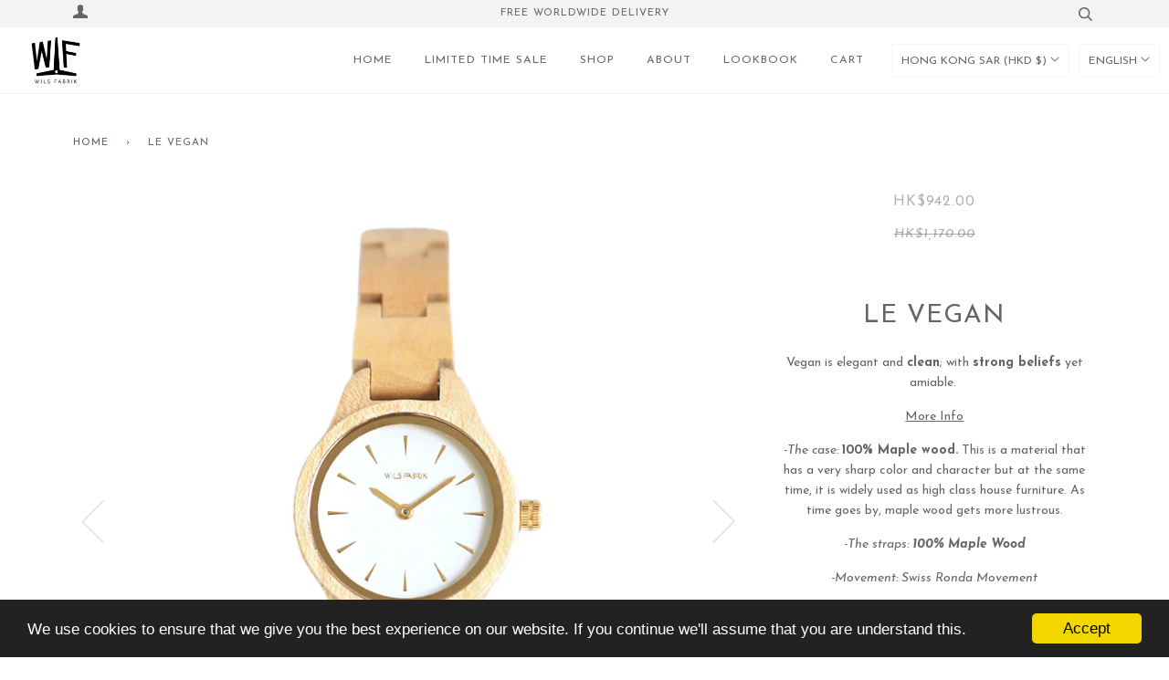

--- FILE ---
content_type: text/html; charset=utf-8
request_url: https://wilsfabrik.com/en-hk/products/le-vegan
body_size: 24557
content:


<!doctype html>
<!--[if lt IE 7]><html lang='en'    class="no-js lt-ie9 lt-ie8 lt-ie7" lang="en" dir="ltr"> <![endif]-->
<!--[if IE 7]><html lang='en'    class="no-js lt-ie9 lt-ie8" lang="en" dir="ltr"> <![endif]-->
<!--[if IE 8]><html lang='en'    class="no-js lt-ie9" lang="en" dir="ltr"> <![endif]-->
<!--[if IE 9 ]><html lang='en'    class="ie9 no-js" dir="ltr"> <![endif]-->
<!--[if (gt IE 9)|!(IE)]><!--> <html lang='en'    class="no-js" dir="ltr"> <!--<![endif]-->
<head>

  <!-- Wellspent Global Tag (install site-wide in <head>) -->
<script>
(function () {
  try {
    var KEY = "wellspent_tid";

    // Canary log (remove after verified)
    console.log("WELLSPENT Global Tag loaded:", window.location.href);

    var url = new URL(window.location.href);
    var ref = url.searchParams.get("ref");

    var maxAge = 60 * 60 * 24 * 30; // 30 days
    var secure = (location.protocol === "https:") ? "; secure" : "";

    // If we have ?ref=, persist immediately
    if (ref) {
      try { localStorage.setItem(KEY, ref); } catch(e) {}

      document.cookie =
        KEY + "=" + encodeURIComponent(ref) +
        "; path=/; max-age=" + maxAge + "; samesite=lax" + secure;

      window._WELLSPENT_TID_ = ref;

      console.log("WELLSPENT saved tid from ref:", ref);

      // OPTIONAL: remove ref from URL (turn on only after everything works)
      // try {
      //   url.searchParams.delete("ref");
      //   window.history.replaceState({}, "", url.toString());
      // } catch(e) {}
      return;
    }

    // No ref in URL: recover from storage so pixels can still use it
    var ls = null;
    try { ls = localStorage.getItem(KEY); } catch(e) {}

    if (ls) {
      window._WELLSPENT_TID_ = ls;
      return;
    }

    // Cookie fallback -> localStorage
    var m = document.cookie.match(new RegExp("(^|;\\s*)" + KEY + "=([^;]+)"));
    if (m && m[2]) {
      var c = decodeURIComponent(m[2]);
      try { localStorage.setItem(KEY, c); } catch(e) {}
      window._WELLSPENT_TID_ = c;
    }
  } catch(e) {
    console.log("WELLSPENT Global Tag error:", e);
  }
})();
</script><!-- /snippets/ls-head.liquid -->
<!-- /snippets/ls-sdk.liquid -->
<script type="text/javascript">
  window.LangShopConfig = {
    "currentLanguage": "en",
    "currentCurrency": "hkd",
    "currentCountry": "HK",
    "shopifyLocales":[{"code":"zh-TW","rootUrl":"\/zh-hk"},{"code":"en","rootUrl":"\/en-hk"},{"code":"de","rootUrl":"\/de-hk"},{"code":"es","rootUrl":"\/es-hk"},{"code":"ja","rootUrl":"\/ja-hk"}    ],"shopifyCurrencies": ["AUD","CAD","GBP","HKD","JPY","KRW","MOP","MYR","SGD","TWD","USD"],
    "originalLanguage":{"code":"en","alias":null,"title":"English","icon":null,"published":true,"active":false},
    "targetLanguages":[{"code":"de","alias":null,"title":"German","icon":null,"published":true,"active":true},{"code":"es","alias":null,"title":"Spanish","icon":null,"published":true,"active":true},{"code":"ja","alias":null,"title":"Japanese","icon":null,"published":true,"active":true},{"code":"zh-TW","alias":null,"title":"Chinese (Taiwan)","icon":null,"published":true,"active":true}],
    "languagesSwitchers":[{"id":77853675,"title":null,"type":"dropdown","status":"admin-only","display":"titles","position":"top-right","offset":"10px 10px","shortTitles":false,"isolateStyles":false,"icons":"rounded","sprite":"flags","defaultStyles":true,"devices":{"mobile":{"visible":true,"minWidth":null,"maxWidth":{"value":480,"dimension":"px"}},"tablet":{"visible":true,"minWidth":{"value":481,"dimension":"px"},"maxWidth":{"value":1023,"dimension":"px"}},"desktop":{"visible":true,"minWidth":{"value":1024,"dimension":"px"},"maxWidth":null}},"styles":{"dropdown":{"activeContainer":{"padding":{"top":{"value":8,"dimension":"px"},"right":{"value":10,"dimension":"px"},"bottom":{"value":8,"dimension":"px"},"left":{"value":10,"dimension":"px"}},"background":"rgba(255, 255, 255, 0.95)","borderRadius":{"topLeft":{"value":0,"dimension":"px"},"topRight":{"value":0,"dimension":"px"},"bottomLeft":{"value":0,"dimension":"px"},"bottomRight":{"value":0,"dimension":"px"}},"borderTop":{"color":"rgba(224, 224, 224, 1)","style":"solid","width":{"value":1,"dimension":"px"}},"borderRight":{"color":"rgba(224, 224, 224, 1)","style":"solid","width":{"value":1,"dimension":"px"}},"borderBottom":{"color":"rgba(224, 224, 224, 1)","style":"solid","width":{"value":1,"dimension":"px"}},"borderLeft":{"color":"rgba(224, 224, 224, 1)","style":"solid","width":{"value":1,"dimension":"px"}}},"activeContainerHovered":null,"activeItem":{"fontSize":{"value":13,"dimension":"px"},"fontFamily":"Open Sans","color":"rgba(39, 46, 49, 1)"},"activeItemHovered":null,"activeItemIcon":{"offset":{"value":10,"dimension":"px"},"position":"left"},"dropdownContainer":{"animation":"sliding","background":"rgba(255,255,255,.95)","borderRadius":{"topLeft":{"value":0,"dimension":"px"},"topRight":{"value":0,"dimension":"px"},"bottomLeft":{"value":0,"dimension":"px"},"bottomRight":{"value":0,"dimension":"px"}},"borderTop":{"color":"rgba(224, 224, 224, 1)","style":"solid","width":{"value":1,"dimension":"px"}},"borderRight":{"color":"rgba(224, 224, 224, 1)","style":"solid","width":{"value":1,"dimension":"px"}},"borderBottom":{"color":"rgba(224, 224, 224, 1)","style":"solid","width":{"value":1,"dimension":"px"}},"borderLeft":{"color":"rgba(224, 224, 224, 1)","style":"solid","width":{"value":1,"dimension":"px"}},"padding":{"top":{"value":0,"dimension":"px"},"right":{"value":0,"dimension":"px"},"bottom":{"value":0,"dimension":"px"},"left":{"value":0,"dimension":"px"}}},"dropdownContainerHovered":null,"dropdownItem":{"padding":{"top":{"value":8,"dimension":"px"},"right":{"value":10,"dimension":"px"},"bottom":{"value":8,"dimension":"px"},"left":{"value":10,"dimension":"px"}},"fontSize":{"value":13,"dimension":"px"},"fontFamily":"Open Sans","color":"rgba(39, 46, 49, 1)"},"dropdownItemHovered":{"color":"rgba(27, 160, 227, 1)"},"dropdownItemIcon":{"position":"left","offset":{"value":10,"dimension":"px"}},"arrow":{"color":"rgba(39, 46, 49, 1)","position":"right","offset":{"value":20,"dimension":"px"},"size":{"value":6,"dimension":"px"}}},"inline":{"container":{"background":"rgba(255,255,255,.95)","borderRadius":{"topLeft":{"value":4,"dimension":"px"},"topRight":{"value":4,"dimension":"px"},"bottomLeft":{"value":4,"dimension":"px"},"bottomRight":{"value":4,"dimension":"px"}},"borderTop":{"color":"rgba(224, 224, 224, 1)","style":"solid","width":{"value":1,"dimension":"px"}},"borderRight":{"color":"rgba(224, 224, 224, 1)","style":"solid","width":{"value":1,"dimension":"px"}},"borderBottom":{"color":"rgba(224, 224, 224, 1)","style":"solid","width":{"value":1,"dimension":"px"}},"borderLeft":{"color":"rgba(224, 224, 224, 1)","style":"solid","width":{"value":1,"dimension":"px"}}},"containerHovered":null,"item":{"background":"transparent","padding":{"top":{"value":8,"dimension":"px"},"right":{"value":10,"dimension":"px"},"bottom":{"value":8,"dimension":"px"},"left":{"value":10,"dimension":"px"}},"fontSize":{"value":13,"dimension":"px"},"fontFamily":"Open Sans","color":"rgba(39, 46, 49, 1)"},"itemHovered":{"background":"rgba(245, 245, 245, 1)","color":"rgba(39, 46, 49, 1)"},"itemActive":{"background":"rgba(245, 245, 245, 1)","color":"rgba(27, 160, 227, 1)"},"itemIcon":{"position":"left","offset":{"value":10,"dimension":"px"}}},"ios":{"activeContainer":{"padding":{"top":{"value":0,"dimension":"px"},"right":{"value":0,"dimension":"px"},"bottom":{"value":0,"dimension":"px"},"left":{"value":0,"dimension":"px"}},"background":"rgba(255,255,255,.95)","borderRadius":{"topLeft":{"value":0,"dimension":"px"},"topRight":{"value":0,"dimension":"px"},"bottomLeft":{"value":0,"dimension":"px"},"bottomRight":{"value":0,"dimension":"px"}},"borderTop":{"color":"rgba(224, 224, 224, 1)","style":"solid","width":{"value":1,"dimension":"px"}},"borderRight":{"color":"rgba(224, 224, 224, 1)","style":"solid","width":{"value":1,"dimension":"px"}},"borderBottom":{"color":"rgba(224, 224, 224, 1)","style":"solid","width":{"value":1,"dimension":"px"}},"borderLeft":{"color":"rgba(224, 224, 224, 1)","style":"solid","width":{"value":1,"dimension":"px"}}},"activeContainerHovered":null,"activeItem":{"fontSize":{"value":13,"dimension":"px"},"fontFamily":"Open Sans","color":"rgba(39, 46, 49, 1)","padding":{"top":{"value":8,"dimension":"px"},"right":{"value":10,"dimension":"px"},"bottom":{"value":8,"dimension":"px"},"left":{"value":10,"dimension":"px"}}},"activeItemHovered":null,"activeItemIcon":{"position":"left","offset":{"value":10,"dimension":"px"}},"modalOverlay":{"background":"rgba(0, 0, 0, 0.7)"},"wheelButtonsContainer":{"background":"rgba(255, 255, 255, 1)","padding":{"top":{"value":8,"dimension":"px"},"right":{"value":10,"dimension":"px"},"bottom":{"value":8,"dimension":"px"},"left":{"value":10,"dimension":"px"}},"borderTop":{"color":"rgba(224, 224, 224, 1)","style":"solid","width":{"value":0,"dimension":"px"}},"borderRight":{"color":"rgba(224, 224, 224, 1)","style":"solid","width":{"value":0,"dimension":"px"}},"borderBottom":{"color":"rgba(224, 224, 224, 1)","style":"solid","width":{"value":1,"dimension":"px"}},"borderLeft":{"color":"rgba(224, 224, 224, 1)","style":"solid","width":{"value":0,"dimension":"px"}}},"wheelCloseButton":{"fontSize":{"value":14,"dimension":"px"},"fontFamily":"Open Sans","color":"rgba(39, 46, 49, 1)","fontWeight":"bold"},"wheelCloseButtonHover":null,"wheelSubmitButton":{"fontSize":{"value":14,"dimension":"px"},"fontFamily":"Open Sans","color":"rgba(39, 46, 49, 1)","fontWeight":"bold"},"wheelSubmitButtonHover":null,"wheelPanelContainer":{"background":"rgba(255, 255, 255, 1)"},"wheelLine":{"borderTop":{"color":"rgba(224, 224, 224, 1)","style":"solid","width":{"value":1,"dimension":"px"}},"borderRight":{"color":"rgba(224, 224, 224, 1)","style":"solid","width":{"value":0,"dimension":"px"}},"borderBottom":{"color":"rgba(224, 224, 224, 1)","style":"solid","width":{"value":1,"dimension":"px"}},"borderLeft":{"color":"rgba(224, 224, 224, 1)","style":"solid","width":{"value":0,"dimension":"px"}}},"wheelItem":{"background":"transparent","padding":{"top":{"value":8,"dimension":"px"},"right":{"value":10,"dimension":"px"},"bottom":{"value":8,"dimension":"px"},"left":{"value":10,"dimension":"px"}},"fontSize":{"value":13,"dimension":"px"},"fontFamily":"Open Sans","color":"rgba(39, 46, 49, 1)","justifyContent":"flex-start"},"wheelItemIcon":{"position":"left","offset":{"value":10,"dimension":"px"}}},"modal":{"activeContainer":{"padding":{"top":{"value":0,"dimension":"px"},"right":{"value":0,"dimension":"px"},"bottom":{"value":0,"dimension":"px"},"left":{"value":0,"dimension":"px"}},"background":"rgba(255, 255, 255, 0.95)","borderRadius":{"topLeft":{"value":0,"dimension":"px"},"topRight":{"value":0,"dimension":"px"},"bottomLeft":{"value":0,"dimension":"px"},"bottomRight":{"value":0,"dimension":"px"}},"borderTop":{"color":"rgba(224, 224, 224, 1)","style":"solid","width":{"value":1,"dimension":"px"}},"borderRight":{"color":"rgba(224, 224, 224, 1)","style":"solid","width":{"value":1,"dimension":"px"}},"borderBottom":{"color":"rgba(224, 224, 224, 1)","style":"solid","width":{"value":1,"dimension":"px"}},"borderLeft":{"color":"rgba(224, 224, 224, 1)","style":"solid","width":{"value":1,"dimension":"px"}}},"activeContainerHovered":null,"activeItem":{"fontSize":{"value":13,"dimension":"px"},"fontFamily":"Open Sans","color":"rgba(39, 46, 49, 1)","padding":{"top":{"value":8,"dimension":"px"},"right":{"value":10,"dimension":"px"},"bottom":{"value":8,"dimension":"px"},"left":{"value":10,"dimension":"px"}}},"activeItemHovered":null,"activeItemIcon":{"position":"left","offset":{"value":10,"dimension":"px"}},"modalOverlay":{"background":"rgba(0, 0, 0, 0.7)"},"modalContent":{"animation":"sliding-down","background":"rgba(255, 255, 255, 1)","maxHeight":{"value":80,"dimension":"vh"},"maxWidth":{"value":80,"dimension":"vw"},"width":{"value":320,"dimension":"px"}},"modalContentHover":null,"modalItem":{"reverseElements":true,"fontSize":{"value":11,"dimension":"px"},"fontFamily":"Open Sans","color":"rgba(102, 102, 102, 1)","textTransform":"uppercase","fontWeight":"bold","justifyContent":"space-between","letterSpacing":{"value":3,"dimension":"px"},"padding":{"top":{"value":20,"dimension":"px"},"right":{"value":26,"dimension":"px"},"bottom":{"value":20,"dimension":"px"},"left":{"value":26,"dimension":"px"}}},"modalItemIcon":{"offset":{"value":20,"dimension":"px"}},"modalItemRadio":{"size":{"value":20,"dimension":"px"},"offset":{"value":20,"dimension":"px"},"color":"rgba(193, 202, 202, 1)"},"modalItemHovered":{"background":"rgba(255, 103, 99, 0.5)","color":"rgba(254, 236, 233, 1)"},"modalItemHoveredRadio":{"size":{"value":20,"dimension":"px"},"offset":{"value":20,"dimension":"px"},"color":"rgba(254, 236, 233, 1)"},"modalActiveItem":{"fontSize":{"value":15,"dimension":"px"},"color":"rgba(254, 236, 233, 1)","background":"rgba(255, 103, 99, 1)"},"modalActiveItemRadio":{"size":{"value":24,"dimension":"px"},"offset":{"value":18,"dimension":"px"},"color":"rgba(255, 255, 255, 1)"},"modalActiveItemHovered":null,"modalActiveItemHoveredRadio":null},"select":{"container":{"background":"rgba(255,255,255, 1)","borderRadius":{"topLeft":{"value":4,"dimension":"px"},"topRight":{"value":4,"dimension":"px"},"bottomLeft":{"value":4,"dimension":"px"},"bottomRight":{"value":4,"dimension":"px"}},"borderTop":{"color":"rgba(204, 204, 204, 1)","style":"solid","width":{"value":1,"dimension":"px"}},"borderRight":{"color":"rgba(204, 204, 204, 1)","style":"solid","width":{"value":1,"dimension":"px"}},"borderBottom":{"color":"rgba(204, 204, 204, 1)","style":"solid","width":{"value":1,"dimension":"px"}},"borderLeft":{"color":"rgba(204, 204, 204, 1)","style":"solid","width":{"value":1,"dimension":"px"}}},"text":{"padding":{"top":{"value":5,"dimension":"px"},"right":{"value":8,"dimension":"px"},"bottom":{"value":5,"dimension":"px"},"left":{"value":8,"dimension":"px"}},"fontSize":{"value":13,"dimension":"px"},"fontFamily":"Open Sans","color":"rgba(39, 46, 49, 1)"}}}}],
    "defaultCurrency":{"code":"usd","title":"US Dollar","icon":null,"rate":1,"formatWithCurrency":"${{amount}} USD","formatWithoutCurrency":"${{amount}}"},
    "targetCurrencies":[{"code":"eur","title":"Euro","icon":null,"rate":0.9807,"formatWithCurrency":"€{{amount}} EUR","formatWithoutCurrency":"€{{amount}}","id":"eur"},{"code":"aud","title":"Australian Dollar","icon":null,"rate":1.4311,"formatWithCurrency":"${{amount}} AUD","formatWithoutCurrency":"${{amount}}","id":"aud"},{"code":"gbp","title":"Pound Sterling","icon":null,"rate":0.8275,"formatWithCurrency":"£{{amount}} GBP","formatWithoutCurrency":"£{{amount}}","id":"gbp"},{"code":"jpy","title":"Yen","icon":null,"rate":134.843,"formatWithCurrency":"¥{{amount}} JPY","formatWithoutCurrency":"¥{{amount}}","id":"jpy"},{"code":"sgd","title":"Singapore Dollar","icon":null,"rate":1.3783,"formatWithCurrency":" {{amount}} SGD","formatWithoutCurrency":" {{amount}}","id":"sgd"},{"code":"twd","title":"New Taiwan Dollar","icon":null,"rate":30.0157,"formatWithCurrency":"${{amount}} TWD","formatWithoutCurrency":"${{amount}}","id":"twd"},{"code":"hkd","title":"Hong Kong Dollar","icon":null,"rate":7.8497,"formatWithCurrency":"${{amount}} HKD","formatWithoutCurrency":"${{amount}}","id":"hkd"}],
    "currenciesSwitchers":[{"id":2256086200,"title":null,"type":"dropdown","status":"admin-only","display":"titles","position":"top-left","offset":"10px 10px","shortTitles":false,"isolateStyles":false,"icons":"rounded","sprite":"symbols","defaultStyles":true,"devices":{"mobile":{"visible":true,"minWidth":null,"maxWidth":{"value":480,"dimension":"px"}},"tablet":{"visible":true,"minWidth":{"value":481,"dimension":"px"},"maxWidth":{"value":1023,"dimension":"px"}},"desktop":{"visible":true,"minWidth":{"value":1024,"dimension":"px"},"maxWidth":null}},"styles":{"dropdown":{"activeContainer":{"padding":{"top":{"value":8,"dimension":"px"},"right":{"value":10,"dimension":"px"},"bottom":{"value":8,"dimension":"px"},"left":{"value":10,"dimension":"px"}},"background":"rgba(255,255,255,.95)","borderRadius":{"topLeft":{"value":0,"dimension":"px"},"topRight":{"value":0,"dimension":"px"},"bottomLeft":{"value":0,"dimension":"px"},"bottomRight":{"value":0,"dimension":"px"}},"borderTop":{"color":"rgba(224, 224, 224, 1)","style":"solid","width":{"value":1,"dimension":"px"}},"borderRight":{"color":"rgba(224, 224, 224, 1)","style":"solid","width":{"value":1,"dimension":"px"}},"borderBottom":{"color":"rgba(224, 224, 224, 1)","style":"solid","width":{"value":1,"dimension":"px"}},"borderLeft":{"color":"rgba(224, 224, 224, 1)","style":"solid","width":{"value":1,"dimension":"px"}}},"activeContainerHovered":null,"activeItem":{"fontSize":{"value":13,"dimension":"px"},"fontFamily":"Open Sans","color":"rgba(39, 46, 49, 1)"},"activeItemHovered":null,"activeItemIcon":{"offset":{"value":10,"dimension":"px"},"position":"left"},"dropdownContainer":{"animation":"sliding","background":"rgba(255,255,255,.95)","borderRadius":{"topLeft":{"value":0,"dimension":"px"},"topRight":{"value":0,"dimension":"px"},"bottomLeft":{"value":0,"dimension":"px"},"bottomRight":{"value":0,"dimension":"px"}},"borderTop":{"color":"rgba(224, 224, 224, 1)","style":"solid","width":{"value":1,"dimension":"px"}},"borderRight":{"color":"rgba(224, 224, 224, 1)","style":"solid","width":{"value":1,"dimension":"px"}},"borderBottom":{"color":"rgba(224, 224, 224, 1)","style":"solid","width":{"value":1,"dimension":"px"}},"borderLeft":{"color":"rgba(224, 224, 224, 1)","style":"solid","width":{"value":1,"dimension":"px"}},"padding":{"top":{"value":0,"dimension":"px"},"right":{"value":0,"dimension":"px"},"bottom":{"value":0,"dimension":"px"},"left":{"value":0,"dimension":"px"}}},"dropdownContainerHovered":null,"dropdownItem":{"padding":{"top":{"value":8,"dimension":"px"},"right":{"value":10,"dimension":"px"},"bottom":{"value":8,"dimension":"px"},"left":{"value":10,"dimension":"px"}},"fontSize":{"value":13,"dimension":"px"},"fontFamily":"Open Sans","color":"rgba(39, 46, 49, 1)"},"dropdownItemHovered":{"color":"rgba(27, 160, 227, 1)"},"dropdownItemIcon":{"position":"left","offset":{"value":10,"dimension":"px"}},"arrow":{"color":"rgba(29, 29, 29, 1)","position":"right","offset":{"value":0,"dimension":"px"},"size":{"value":6,"dimension":"px"}}},"inline":{"container":{"background":"rgba(255,255,255,.95)","borderRadius":{"topLeft":{"value":4,"dimension":"px"},"topRight":{"value":4,"dimension":"px"},"bottomLeft":{"value":4,"dimension":"px"},"bottomRight":{"value":4,"dimension":"px"}},"borderTop":{"color":"rgba(224, 224, 224, 1)","style":"solid","width":{"value":1,"dimension":"px"}},"borderRight":{"color":"rgba(224, 224, 224, 1)","style":"solid","width":{"value":1,"dimension":"px"}},"borderBottom":{"color":"rgba(224, 224, 224, 1)","style":"solid","width":{"value":1,"dimension":"px"}},"borderLeft":{"color":"rgba(224, 224, 224, 1)","style":"solid","width":{"value":1,"dimension":"px"}}},"containerHovered":null,"item":{"background":"transparent","padding":{"top":{"value":8,"dimension":"px"},"right":{"value":10,"dimension":"px"},"bottom":{"value":8,"dimension":"px"},"left":{"value":10,"dimension":"px"}},"fontSize":{"value":13,"dimension":"px"},"fontFamily":"Open Sans","color":"rgba(39, 46, 49, 1)"},"itemHovered":{"background":"rgba(245, 245, 245, 1)","color":"rgba(39, 46, 49, 1)"},"itemActive":{"background":"rgba(245, 245, 245, 1)","color":"rgba(27, 160, 227, 1)"},"itemIcon":{"position":"left","offset":{"value":10,"dimension":"px"}}},"ios":{"activeContainer":{"padding":{"top":{"value":0,"dimension":"px"},"right":{"value":0,"dimension":"px"},"bottom":{"value":0,"dimension":"px"},"left":{"value":0,"dimension":"px"}},"background":"rgba(255,255,255,.95)","borderRadius":{"topLeft":{"value":0,"dimension":"px"},"topRight":{"value":0,"dimension":"px"},"bottomLeft":{"value":0,"dimension":"px"},"bottomRight":{"value":0,"dimension":"px"}},"borderTop":{"color":"rgba(224, 224, 224, 1)","style":"solid","width":{"value":1,"dimension":"px"}},"borderRight":{"color":"rgba(224, 224, 224, 1)","style":"solid","width":{"value":1,"dimension":"px"}},"borderBottom":{"color":"rgba(224, 224, 224, 1)","style":"solid","width":{"value":1,"dimension":"px"}},"borderLeft":{"color":"rgba(224, 224, 224, 1)","style":"solid","width":{"value":1,"dimension":"px"}}},"activeContainerHovered":null,"activeItem":{"fontSize":{"value":13,"dimension":"px"},"fontFamily":"Open Sans","color":"rgba(39, 46, 49, 1)","padding":{"top":{"value":8,"dimension":"px"},"right":{"value":10,"dimension":"px"},"bottom":{"value":8,"dimension":"px"},"left":{"value":10,"dimension":"px"}}},"activeItemHovered":null,"activeItemIcon":{"position":"left","offset":{"value":10,"dimension":"px"}},"modalOverlay":{"background":"rgba(0, 0, 0, 0.7)"},"wheelButtonsContainer":{"background":"rgba(255, 255, 255, 1)","padding":{"top":{"value":8,"dimension":"px"},"right":{"value":10,"dimension":"px"},"bottom":{"value":8,"dimension":"px"},"left":{"value":10,"dimension":"px"}},"borderTop":{"color":"rgba(224, 224, 224, 1)","style":"solid","width":{"value":0,"dimension":"px"}},"borderRight":{"color":"rgba(224, 224, 224, 1)","style":"solid","width":{"value":0,"dimension":"px"}},"borderBottom":{"color":"rgba(224, 224, 224, 1)","style":"solid","width":{"value":1,"dimension":"px"}},"borderLeft":{"color":"rgba(224, 224, 224, 1)","style":"solid","width":{"value":0,"dimension":"px"}}},"wheelCloseButton":{"fontSize":{"value":14,"dimension":"px"},"fontFamily":"Open Sans","color":"rgba(39, 46, 49, 1)","fontWeight":"bold"},"wheelCloseButtonHover":null,"wheelSubmitButton":{"fontSize":{"value":14,"dimension":"px"},"fontFamily":"Open Sans","color":"rgba(39, 46, 49, 1)","fontWeight":"bold"},"wheelSubmitButtonHover":null,"wheelPanelContainer":{"background":"rgba(255, 255, 255, 1)"},"wheelLine":{"borderTop":{"color":"rgba(224, 224, 224, 1)","style":"solid","width":{"value":1,"dimension":"px"}},"borderRight":{"color":"rgba(224, 224, 224, 1)","style":"solid","width":{"value":0,"dimension":"px"}},"borderBottom":{"color":"rgba(224, 224, 224, 1)","style":"solid","width":{"value":1,"dimension":"px"}},"borderLeft":{"color":"rgba(224, 224, 224, 1)","style":"solid","width":{"value":0,"dimension":"px"}}},"wheelItem":{"background":"transparent","padding":{"top":{"value":8,"dimension":"px"},"right":{"value":10,"dimension":"px"},"bottom":{"value":8,"dimension":"px"},"left":{"value":10,"dimension":"px"}},"fontSize":{"value":13,"dimension":"px"},"fontFamily":"Open Sans","color":"rgba(39, 46, 49, 1)","justifyContent":"flex-start"},"wheelItemIcon":{"position":"left","offset":{"value":10,"dimension":"px"}}},"modal":{"activeContainer":{"padding":{"top":{"value":0,"dimension":"px"},"right":{"value":0,"dimension":"px"},"bottom":{"value":0,"dimension":"px"},"left":{"value":0,"dimension":"px"}},"background":"rgba(255,255,255,.95)","borderRadius":{"topLeft":{"value":0,"dimension":"px"},"topRight":{"value":0,"dimension":"px"},"bottomLeft":{"value":0,"dimension":"px"},"bottomRight":{"value":0,"dimension":"px"}},"borderTop":{"color":"rgba(224, 224, 224, 1)","style":"solid","width":{"value":1,"dimension":"px"}},"borderRight":{"color":"rgba(224, 224, 224, 1)","style":"solid","width":{"value":1,"dimension":"px"}},"borderBottom":{"color":"rgba(224, 224, 224, 1)","style":"solid","width":{"value":1,"dimension":"px"}},"borderLeft":{"color":"rgba(224, 224, 224, 1)","style":"solid","width":{"value":1,"dimension":"px"}}},"activeContainerHovered":null,"activeItem":{"fontSize":{"value":13,"dimension":"px"},"fontFamily":"Open Sans","color":"rgba(39, 46, 49, 1)","padding":{"top":{"value":8,"dimension":"px"},"right":{"value":10,"dimension":"px"},"bottom":{"value":8,"dimension":"px"},"left":{"value":10,"dimension":"px"}}},"activeItemHovered":null,"activeItemIcon":{"position":"left","offset":{"value":10,"dimension":"px"}},"modalOverlay":{"background":"rgba(0, 0, 0, 0.7)"},"modalContent":{"animation":"sliding-down","background":"rgba(255, 255, 255, 1)","maxHeight":{"value":80,"dimension":"vh"},"maxWidth":{"value":80,"dimension":"vw"},"width":{"value":320,"dimension":"px"}},"modalContentHover":null,"modalItem":{"reverseElements":true,"fontSize":{"value":11,"dimension":"px"},"fontFamily":"Open Sans","color":"rgba(102, 102, 102, 1)","textTransform":"uppercase","fontWeight":"bold","justifyContent":"space-between","letterSpacing":{"value":3,"dimension":"px"},"padding":{"top":{"value":20,"dimension":"px"},"right":{"value":26,"dimension":"px"},"bottom":{"value":20,"dimension":"px"},"left":{"value":26,"dimension":"px"}}},"modalItemIcon":{"offset":{"value":20,"dimension":"px"}},"modalItemRadio":{"size":{"value":20,"dimension":"px"},"offset":{"value":20,"dimension":"px"},"color":"rgba(193, 202, 202, 1)"},"modalItemHovered":{"background":"rgba(255, 103, 99, 0.5)","color":"rgba(254, 236, 233, 1)"},"modalItemHoveredRadio":{"size":{"value":20,"dimension":"px"},"offset":{"value":20,"dimension":"px"},"color":"rgba(254, 236, 233, 1)"},"modalActiveItem":{"fontSize":{"value":15,"dimension":"px"},"color":"rgba(254, 236, 233, 1)","background":"rgba(255, 103, 99, 1)"},"modalActiveItemRadio":{"size":{"value":24,"dimension":"px"},"offset":{"value":18,"dimension":"px"},"color":"rgba(255, 255, 255, 1)"},"modalActiveItemHovered":null,"modalActiveItemHoveredRadio":null},"select":{"container":{"background":"rgba(255,255,255, 1)","borderRadius":{"topLeft":{"value":4,"dimension":"px"},"topRight":{"value":4,"dimension":"px"},"bottomLeft":{"value":4,"dimension":"px"},"bottomRight":{"value":4,"dimension":"px"}},"borderTop":{"color":"rgba(204, 204, 204, 1)","style":"solid","width":{"value":1,"dimension":"px"}},"borderRight":{"color":"rgba(204, 204, 204, 1)","style":"solid","width":{"value":1,"dimension":"px"}},"borderBottom":{"color":"rgba(204, 204, 204, 1)","style":"solid","width":{"value":1,"dimension":"px"}},"borderLeft":{"color":"rgba(204, 204, 204, 1)","style":"solid","width":{"value":1,"dimension":"px"}}},"text":{"padding":{"top":{"value":5,"dimension":"px"},"right":{"value":8,"dimension":"px"},"bottom":{"value":5,"dimension":"px"},"left":{"value":8,"dimension":"px"}},"fontSize":{"value":13,"dimension":"px"},"fontFamily":"Open Sans","color":"rgba(39, 46, 49, 1)","lineHeight":{"value":13,"dimension":"px"}}}}}],
    "languageDetection":"location",
    "languagesCountries":[{"code":"en","countries":["as","ai","ag","aw","au","bs","bh","bd","bb","bz","bm","bw","br","io","bn","kh","cm","ca","ky","cx","cc","ck","cy","dm","eg","et","fk","fj","gm","gh","gi","gr","gl","gd","gu","gg","gy","in","id","ie","im","il","jm","je","jo","ke","ki","kw","la","lb","ls","lr","ly","my","mv","mt","mh","mu","fm","mc","ms","na","nr","np","an","nz","ng","nu","nf","mp","om","pk","pw","pg","ph","pn","qa","rw","sh","kn","lc","vc","ws","sc","sl","sg","sb","so","za","gs","lk","sd","sr","sz","sy","tz","th","tl","tk","to","tt","tc","tv","ug","ua","ae","gb","us","um","vu","vn","vg","vi","zm","zw","bq","ss","sx","cw"]},{"code":"zh-TW","countries":["hk","mo","tw","kr"]},{"code":"ja","countries":["jp"]},{"code":"es","countries":["ar","bo","cl","co","cr","cu","do","ec","sv","gq","gt","hn","mx","ni","pa","py","pe","pr","es","uy","ve"]},{"code":"de","countries":["at","be","dk","de","is","it","li","lu","ch"]}],
    "languagesBrowsers":[{"code":"en","browsers":["en"]},{"code":"zh-TW","browsers":["zh-TW"]},{"code":"ja","browsers":["ja"]},{"code":"es","browsers":["es"]},{"code":"de","browsers":["de"]}],
    "currencyDetection":"location",
    "currenciesLanguages":[{"code":"usd","languages":["nl","fil","haw","id","es","to"]},{"code":"hkd","languages":["en"]},{"code":"twd","languages":["zh"]},{"code":"eur","languages":["sq","eu","bs","br","ca","co","hr","et","fi","fr","fy","gl","de","el","hu","ga","it","la","mt","oc","ru","sr","sh","sk","sl","sv","tr"]},{"code":"gbp","languages":["pt","gd","cy"]},{"code":"jpy","languages":["ja"]}],
    "currenciesCountries":[{"code":"usd","countries":["as","bq","ec","fm","gu","io","mh","mp","pr","pw","sv","tc","tl","um","us","vg","vi"]},{"code":"hkd","countries":["hk","mo"]},{"code":"twd","countries":["tw"]},{"code":"eur","countries":["ad","at","ax","be","bl","cy","de","ee","es","fi","fr","gf","gp","gr","ie","it","xk","lu","mc","me","mf","mq","mt","nl","pm","pt","re","si","sk","sm","tf","va","yt"]},{"code":"gbp","countries":["gb","gg","gs","im","je"]},{"code":"jpy","countries":["jp"]},{"code":"aud","countries":["au"]},{"code":"sgd","countries":["sg"]}],
    "recommendationAlert":{"type":"banner","status":"disabled","isolateStyles":false,"styles":{"banner":{"bannerContainer":{"position":"top","spacing":10,"borderTop":{"color":"rgba(0,0,0,0.2)","style":"solid","width":{"value":0,"dimension":"px"}},"borderRight":{"color":"rgba(0,0,0,0.2)","style":"solid","width":{"value":0,"dimension":"px"}},"borderBottom":{"color":"rgba(0,0,0,0.2)","style":"solid","width":{"value":1,"dimension":"px"}},"borderLeft":{"color":"rgba(0,0,0,0.2)","style":"solid","width":{"value":0,"dimension":"px"}},"padding":{"top":{"value":23,"dimension":"px"},"right":{"value":55,"dimension":"px"},"bottom":{"value":23,"dimension":"px"},"left":{"value":55,"dimension":"px"}},"background":"rgba(255, 255, 255, 1)"},"bannerMessage":{"fontSize":{"value":16,"dimension":"px"}},"selectorContainer":{"background":"rgba(244,244,244, 1)","borderRadius":{"topLeft":{"value":2,"dimension":"px"},"topRight":{"value":2,"dimension":"px"},"bottomLeft":{"value":2,"dimension":"px"},"bottomRight":{"value":2,"dimension":"px"}},"borderTop":{"color":"rgba(204, 204, 204, 1)","style":"solid","width":{"value":0,"dimension":"px"}},"borderRight":{"color":"rgba(204, 204, 204, 1)","style":"solid","width":{"value":0,"dimension":"px"}},"borderBottom":{"color":"rgba(204, 204, 204, 1)","style":"solid","width":{"value":0,"dimension":"px"}},"borderLeft":{"color":"rgba(204, 204, 204, 1)","style":"solid","width":{"value":0,"dimension":"px"}}},"selectorContainerHovered":null,"selectorText":{"padding":{"top":{"value":8,"dimension":"px"},"right":{"value":8,"dimension":"px"},"bottom":{"value":8,"dimension":"px"},"left":{"value":8,"dimension":"px"}},"fontSize":{"value":16,"dimension":"px"},"fontFamily":"Open Sans","color":"rgba(39, 46, 49, 1)"},"selectorTextHovered":null,"changeButton":{"borderTop":{"color":"transparent","style":"solid","width":{"value":0,"dimension":"px"}},"borderRight":{"color":"transparent","style":"solid","width":{"value":0,"dimension":"px"}},"borderBottom":{"color":"transparent","style":"solid","width":{"value":0,"dimension":"px"}},"borderLeft":{"color":"transparent","style":"solid","width":{"value":0,"dimension":"px"}},"fontSize":{"value":16,"dimension":"px"},"borderRadius":{"topLeft":{"value":2,"dimension":"px"},"topRight":{"value":2,"dimension":"px"},"bottomLeft":{"value":2,"dimension":"px"},"bottomRight":{"value":2,"dimension":"px"}},"padding":{"top":{"value":8,"dimension":"px"},"right":{"value":8,"dimension":"px"},"bottom":{"value":8,"dimension":"px"},"left":{"value":8,"dimension":"px"}},"background":"rgba(0, 0, 0, 1)","color":"rgba(255, 255, 255, 1)"},"changeButtonHovered":null,"closeButton":{"fontSize":{"value":16,"dimension":"px"},"color":"rgba(0, 0, 0, 1)"},"closeButtonHovered":null},"popup":{"popupContainer":{"maxWidth":{"value":30,"dimension":"rem"},"position":"bottom-left","spacing":10,"offset":{"value":1,"dimension":"em"},"borderTop":{"color":"rgba(0,0,0,0.2)","style":"solid","width":{"value":0,"dimension":"px"}},"borderRight":{"color":"rgba(0,0,0,0.2)","style":"solid","width":{"value":0,"dimension":"px"}},"borderBottom":{"color":"rgba(0,0,0,0.2)","style":"solid","width":{"value":1,"dimension":"px"}},"borderLeft":{"color":"rgba(0,0,0,0.2)","style":"solid","width":{"value":0,"dimension":"px"}},"borderRadius":{"topLeft":{"value":0,"dimension":"px"},"topRight":{"value":0,"dimension":"px"},"bottomLeft":{"value":0,"dimension":"px"},"bottomRight":{"value":0,"dimension":"px"}},"padding":{"top":{"value":15,"dimension":"px"},"right":{"value":20,"dimension":"px"},"bottom":{"value":15,"dimension":"px"},"left":{"value":20,"dimension":"px"}},"background":"rgba(255, 255, 255, 1)"},"popupMessage":{"fontSize":{"value":16,"dimension":"px"}},"selectorContainer":{"background":"rgba(244,244,244, 1)","borderRadius":{"topLeft":{"value":2,"dimension":"px"},"topRight":{"value":2,"dimension":"px"},"bottomLeft":{"value":2,"dimension":"px"},"bottomRight":{"value":2,"dimension":"px"}},"borderTop":{"color":"rgba(204, 204, 204, 1)","style":"solid","width":{"value":0,"dimension":"px"}},"borderRight":{"color":"rgba(204, 204, 204, 1)","style":"solid","width":{"value":0,"dimension":"px"}},"borderBottom":{"color":"rgba(204, 204, 204, 1)","style":"solid","width":{"value":0,"dimension":"px"}},"borderLeft":{"color":"rgba(204, 204, 204, 1)","style":"solid","width":{"value":0,"dimension":"px"}}},"selectorContainerHovered":null,"selectorText":{"padding":{"top":{"value":8,"dimension":"px"},"right":{"value":8,"dimension":"px"},"bottom":{"value":8,"dimension":"px"},"left":{"value":8,"dimension":"px"}},"fontSize":{"value":16,"dimension":"px"},"fontFamily":"Open Sans","color":"rgba(39, 46, 49, 1)"},"selectorTextHovered":null,"changeButton":{"borderTop":{"color":"transparent","style":"solid","width":{"value":0,"dimension":"px"}},"borderRight":{"color":"transparent","style":"solid","width":{"value":0,"dimension":"px"}},"borderBottom":{"color":"transparent","style":"solid","width":{"value":0,"dimension":"px"}},"borderLeft":{"color":"transparent","style":"solid","width":{"value":0,"dimension":"px"}},"fontSize":{"value":16,"dimension":"px"},"borderRadius":{"topLeft":{"value":2,"dimension":"px"},"topRight":{"value":2,"dimension":"px"},"bottomLeft":{"value":2,"dimension":"px"},"bottomRight":{"value":2,"dimension":"px"}},"padding":{"top":{"value":8,"dimension":"px"},"right":{"value":8,"dimension":"px"},"bottom":{"value":8,"dimension":"px"},"left":{"value":8,"dimension":"px"}},"background":"rgba(0, 0, 0, 1)","color":"rgba(255, 255, 255, 1)"},"changeButtonHovered":null,"closeButton":{"fontSize":{"value":16,"dimension":"px"},"color":"rgba(0, 0, 0, 1)"},"closeButtonHovered":null}}},
    "currencyInQueryParam":true,
    "allowAutomaticRedirects":true,
    "storeMoneyFormat": "${{amount}}",
    "storeMoneyWithCurrencyFormat": "HK${{amount}}",
    "themeDynamics":[],
    "dynamicThemeDomObserverInterval":0,
    "abilities":[{"id":1,"name":"use-analytics","expiresAt":null},{"id":2,"name":"use-agency-translation","expiresAt":null},{"id":3,"name":"use-free-translation","expiresAt":null},{"id":4,"name":"use-pro-translation","expiresAt":null},{"id":5,"name":"use-export-import","expiresAt":null},{"id":6,"name":"use-suggestions","expiresAt":null},{"id":7,"name":"use-revisions","expiresAt":null},{"id":8,"name":"use-mappings","expiresAt":null},{"id":9,"name":"use-dynamic-replacements","expiresAt":null},{"id":10,"name":"use-localized-theme","expiresAt":null},{"id":11,"name":"use-third-party-apps","expiresAt":null},{"id":12,"name":"use-translate-new-resources","expiresAt":null},{"id":13,"name":"use-selectors-customization","expiresAt":null},{"id":14,"name":"disable-branding","expiresAt":null},{"id":17,"name":"use-glossary","expiresAt":null}],
    "isAdmin":false,
    "isPreview":false,
    "i18n":{"en": {
            "recommendation_alert": {
                "currency_language_suggestion": null,
                "language_suggestion": null,
                "currency_suggestion": null,
                "change": null
            },
            "switchers": {
                "ios_switcher": {
                    "done": null,
                    "close": null
                }
            },
            "languages": {"en": "English"
,"de": "German"
,"es": "Spanish"
,"ja": "Japanese"
,"zh-TW": "Chinese (Taiwan)"

            },
            "currencies": {"usd": "US Dollar","eur": "Euro","aud": "Australian Dollar","gbp": "Pound Sterling","jpy": "Yen","sgd": "Singapore Dollar","twd": "New Taiwan Dollar","hkd": "Hong Kong Dollar"}
        },"de": {
            "recommendation_alert": {
                "currency_language_suggestion": null,
                "language_suggestion": null,
                "currency_suggestion": null,
                "change": null
            },
            "switchers": {
                "ios_switcher": {
                    "done": null,
                    "close": null
                }
            },
            "languages": {"de": null

            },
            "currencies": {"usd": null,"eur": null,"aud": null,"gbp": null,"jpy": null,"sgd": null,"twd": null,"hkd": null}
        },"es": {
            "recommendation_alert": {
                "currency_language_suggestion": null,
                "language_suggestion": null,
                "currency_suggestion": null,
                "change": null
            },
            "switchers": {
                "ios_switcher": {
                    "done": null,
                    "close": null
                }
            },
            "languages": {"es": null

            },
            "currencies": {"usd": null,"eur": null,"aud": null,"gbp": null,"jpy": null,"sgd": null,"twd": null,"hkd": null}
        },"ja": {
            "recommendation_alert": {
                "currency_language_suggestion": null,
                "language_suggestion": null,
                "currency_suggestion": null,
                "change": null
            },
            "switchers": {
                "ios_switcher": {
                    "done": null,
                    "close": null
                }
            },
            "languages": {"ja": null

            },
            "currencies": {"usd": null,"eur": null,"aud": null,"gbp": null,"jpy": null,"sgd": null,"twd": null,"hkd": null}
        },"zh-TW": {
            "recommendation_alert": {
                "currency_language_suggestion": null,
                "language_suggestion": null,
                "currency_suggestion": null,
                "change": null
            },
            "switchers": {
                "ios_switcher": {
                    "done": null,
                    "close": null
                }
            },
            "languages": {"zh-TW": null

            },
            "currencies": {"usd": null,"eur": null,"aud": null,"gbp": null,"jpy": null,"sgd": null,"twd": null,"hkd": null}
        }}};
</script>
<script src="//wilsfabrik.com/cdn/shop/t/16/assets/ls-sdk.js?v=123392752376472693921666792675&proxy_prefix=[[config shopify.proxy_prefix]]" defer></script><meta name="google-site-verification" content="PTwjP3bsvpif6oIw378eaHQRyf0ABhuJbjOfakHTevk" />
<!--LangShop-Assets-->

        <script>
            (function (window) {

                var moneyFormat = '${{amount}}';

                function formatMoney(cents, format) {
                    if (typeof cents === 'string') {
                        cents = cents.replace('.', '');
                    }

                    var value = '';
                    var placeholderRegex = /{{\s*(\w+)\s*}}/;
                    var formatString = format || moneyFormat;

                    function formatWithDelimiters(number, precision, thousands, decimal) {
                        thousands = thousands || ',';
                        decimal = decimal || '.';

                        if (isNaN(number) || number === null) {
                            return 0;
                        }

                        number = (number / 100.0).toFixed(precision);

                        var parts = number.split('.');
                        var dollarsAmount = parts[0].replace(
                            /(\d)(?=(\d\d\d)+(?!\d))/g,
                            '$1' + thousands
                        );
                        var centsAmount = parts[1] ? decimal + parts[1] : '';

                        return dollarsAmount + centsAmount;
                    }

                    switch (formatString.match(placeholderRegex)[1]) {
                        case 'amount':
                            value = formatWithDelimiters(cents, 2);
                            break;
                        case 'amount_no_decimals':
                            value = formatWithDelimiters(cents, 0);
                            break;
                        case 'amount_with_comma_separator':
                            value = formatWithDelimiters(cents, 2, '.', ',');
                            break;
                        case 'amount_no_decimals_with_comma_separator':
                            value = formatWithDelimiters(cents, 0, '.', ',');
                            break;
                        case 'amount_no_decimals_with_space_separator':
                            value = formatWithDelimiters(cents, 0, ' ');
                            break;
                        case 'amount_with_apostrophe_separator':
                            value = formatWithDelimiters(cents, 2, "'");
                            break;
                    }

                    return formatString.replace(placeholderRegex, value);
                }

                var LS = {
                    localization: {
                        formatMoney: function (cents, format) {
                            if (typeof LangShopSDK !== "undefined") {
                                return LangShopSDK.formatMoney(cents, format);
                            }

                            if (typeof Shopify !== "undefined" && typeof Shopify.formatMoney === "function") {
                                return Shopify.formatMoney(cents, format)
                            }

                            return formatMoney(cents, format);
                        },

                        variable: function (varName, defaultVal) {
                            return defaultVal;
                        }
                    },
                    product: {
                        push: function (product, meta) {

                            if (!(product && product.hasOwnProperty('handle'))) {
                                return;
                            }

                            this[product.handle] = {
                                original: product,
                                translated: product,
                                locale: function () {
                                    return this.translated;
                                }
                            };
                        }
                    }
                };

                window.LS = LS;

            })(window);

        </script>

        
<!--/LangShop-Assets-->


  <!-- ======================= Pipeline Theme V3.0 ========================= -->
  <meta charset="utf-8">
  <meta http-equiv="X-UA-Compatible" content="IE=edge,chrome=1">

  <!-- Google Tag Manager -->
<script>(function(w,d,s,l,i){w[l]=w[l]||[];w[l].push({'gtm.start':
new Date().getTime(),event:'gtm.js'});var f=d.getElementsByTagName(s)[0],
j=d.createElement(s),dl=l!='dataLayer'?'&l='+l:'';j.async=true;j.src=
'https://www.googletagmanager.com/gtm.js?id='+i+dl;f.parentNode.insertBefore(j,f);
})(window,document,'script','dataLayer','GTM-NV3L8P8');</script>
<!-- End Google Tag Manager -->
  
  
  
  
  

    <link rel="shortcut icon" href="//wilsfabrik.com/cdn/shop/files/favicon_32x32.png?v=1613686770" type="image/png">
  

  <!-- Title and description ================================================ -->
  
<title>Le Vegan - Maple women wood watch. Natural ethical wood watch - Wils Fabrik</title> <meta name="twitter:title" content="Le Vegan - Maple women wood watch. Natural ethical wood watch - Wils Fabrik"> <meta property="og:title" content="Le Vegan - Maple women wood watch. Natural ethical wood watch - Wils Fabrik">  <link rel="sitemap" type="application/xml" title="Sitemap" href="https://wilsfabrik.com/apps/langshop/sitemap.xml" />  <meta name='google' value='notranslate'> <meta name="twitter:card" content="product"> <meta property="og:type" content="product"> <meta property="og:price:amount" content="942.00"> <meta property="og:price:currency" content="USD">  <link rel="alternate" href="https://wilsfabrik.com/en-hk/products/le-vegan?ls=zh&cache=false" hreflang="zh" />  <link rel="alternate" href="https://wilsfabrik.com/en-hk/products/le-vegan?ls=en&cache=false" hreflang="en" />  <meta property="og:site_name" content="Wils Fabrik"> <meta property="og:image:width" content="400"> <meta property="og:image:height" content="400"> <meta name="twitter:image:width" content="240"> <meta name="twitter:image:height" content="240"> <meta property="og:image" content="http://wilsfabrik.com/cdn/shop/products/LVegan800_grande.jpg?v=1515171425"> <meta property="og:image:secure_url" content="https://wilsfabrik.com/cdn/shop/products/LVegan800_grande.jpg?v=1515171425"> <meta name="twitter:image" content="https://wilsfabrik.com/cdn/shop/products/LVegan800_grande.jpg?v=1515171425"> <meta name="twitter:image:src" content="https://wilsfabrik.com/cdn/shop/products/LVegan800_grande.jpg?v=1515171425">  <meta property="og:image:width" content="400"> <meta property="og:image:height" content="400"> <meta name="twitter:image:width" content="240"> <meta name="twitter:image:height" content="240"> <meta property="og:image" content="http://wilsfabrik.com/cdn/shop/products/L-Vegan1_grande.png?v=1515171426"> <meta property="og:image:secure_url" content="https://wilsfabrik.com/cdn/shop/products/L-Vegan1_grande.png?v=1515171426"> <meta name="twitter:image" content="https://wilsfabrik.com/cdn/shop/products/L-Vegan1_grande.png?v=1515171426"> <meta name="twitter:image:src" content="https://wilsfabrik.com/cdn/shop/products/L-Vegan1_grande.png?v=1515171426">  <meta property="og:image:width" content="400"> <meta property="og:image:height" content="400"> <meta name="twitter:image:width" content="240"> <meta name="twitter:image:height" content="240"> <meta property="og:image" content="http://wilsfabrik.com/cdn/shop/products/L-Vegan2_grande.png?v=1515171427"> <meta property="og:image:secure_url" content="https://wilsfabrik.com/cdn/shop/products/L-Vegan2_grande.png?v=1515171427"> <meta name="twitter:image" content="https://wilsfabrik.com/cdn/shop/products/L-Vegan2_grande.png?v=1515171427"> <meta name="twitter:image:src" content="https://wilsfabrik.com/cdn/shop/products/L-Vegan2_grande.png?v=1515171427">  <meta name="keywords" content="Le,Vegan"><meta name="description" content="Maple wood watch with matte gold lining and genuine leather straps. Natural wood watches. German wood watch. Berlin wood watch. Conscious fashion watch. Sustainable nature wood watch. High quality wood watch. Ethical made wood watch. Eco friendly wood watch. Sustainable Fashion watch. Eco-fashion watch. Good gift for her women."> <meta property="og:description" content="Maple wood watch with matte gold lining and genuine leather straps. Natural wood watches. German wood watch. Berlin wood watch. Conscious fashion watch. Sustainable nature wood watch. High quality wood watch. Ethical made wood watch. Eco friendly wood watch. Sustainable Fashion watch. Eco-fashion watch. Good gift for her women."> <meta name="twitter:description" content="Maple wood watch with matte gold lining and genuine leather straps. Natural wood watches. German wood watch. Berlin wood watch. Conscious fashion watch. Sustainable nature wood watch. High quality wood watch. Ethical made wood watch. Eco friendly wood watch. Sustainable Fashion watch. Eco-fashion watch. Good gift for her women.">

  

  <!-- Product meta ========================================================= -->
  
<!-- /snippets/social-meta-tags.liquid -->


  
  
  
  
  


  
  







  <meta name="twitter:site" content="@wilsfabrik">


  
  
  
  
  
  
  <meta name="twitter:label1" content="Price">
  
  <meta name="twitter:data1" content="From HK$942.00">
  
  <meta name="twitter:label2" content="Brand">
  <meta name="twitter:data2" content="Wils Fabrik">
  



  <!-- Helpers ============================================================== -->
  
  <meta name="viewport" content="width=device-width,initial-scale=1">
  <meta name="theme-color" content="#585e71">

  <!-- CSS ================================================================== -->
  <link href="//wilsfabrik.com/cdn/shop/t/16/assets/style.scss.css?v=148929229709323321421696609851" rel="stylesheet" type="text/css" media="all" />
    <link href="//wilsfabrik.com/cdn/shop/t/16/assets/custom.css?v=100463999792558010041667304478" rel="stylesheet" type="text/css" media="all" />

  <!-- Modernizr ============================================================ -->
  <script src="//wilsfabrik.com/cdn/shop/t/16/assets/modernizr.min.js?v=137617515274177302221666792824" type="text/javascript"></script>

  <!-- jQuery v2.2.3 ======================================================== -->
  <script src="//wilsfabrik.com/cdn/shop/t/16/assets/jquery.min.js?v=58211863146907186831666792759" type="text/javascript"></script>

  
<!-- /snippets/oldIE-js.liquid -->


<!--[if lt IE 9]>
<script src="//cdnjs.cloudflare.com/ajax/libs/html5shiv/3.7.2/html5shiv.min.js" type="text/javascript"></script>
<script src="//wilsfabrik.com/cdn/shop/t/16/assets/respond.min.js?v=52248677837542619231666792847" type="text/javascript"></script>
<script src="//wilsfabrik.com/cdn/shop/t/16/assets/background_size_emu.js?v=20512233629963367491666792697" type="text/javascript"></script>
<link href="//wilsfabrik.com/cdn/shop/t/16/assets/respond-proxy.html" id="respond-proxy" rel="respond-proxy" />
<link href="//wilsfabrik.com/search?q=3543227bf6064f051f2f6b081fd6a1cb" id="respond-redirect" rel="respond-redirect" />
<script src="//wilsfabrik.com/search?q=3543227bf6064f051f2f6b081fd6a1cb" type="text/javascript"></script>
<![endif]-->



  <script>
    var theme = {
      strings: {
        addToCart: "Add to Cart",
        soldOut: "Sold Out",
        unavailable: "Make a selection"
      },
      moneyFormat: "HK${{amount}}"
    }
  </script>

  
  

  
<!-- /snippets/fonts.liquid -->

<script src="//wilsfabrik.com/cdn/shop/t/16/assets/webfont.js?v=30949158316048555571666792870" type="text/javascript"></script>
<script type="text/javascript">
  WebFont.load({
    google: {
      families:
        
        
        ["Josefin+Sans:400,400italic,700,700italic:latin"]
    },
    timeout: 5000
  });
</script>



  <!-- Header hook for plugins ============================================== -->
  
  <meta name="facebook-domain-verification" content="2h7naxmlyzx0u1w43rvvahkzr7fes8" />
  
  <script>window.performance && window.performance.mark && window.performance.mark('shopify.content_for_header.start');</script><meta name="facebook-domain-verification" content="xl8tqi5bjtsnddcdq86jsw403lns4z">
<meta id="shopify-digital-wallet" name="shopify-digital-wallet" content="/26851782/digital_wallets/dialog">
<link rel="alternate" hreflang="x-default" href="https://wilsfabrik.com/products/le-vegan">
<link rel="alternate" hreflang="en" href="https://wilsfabrik.com/products/le-vegan">
<link rel="alternate" hreflang="de" href="https://wilsfabrik.com/de/products/le-vegan">
<link rel="alternate" hreflang="es" href="https://wilsfabrik.com/es/products/le-vegan">
<link rel="alternate" hreflang="ja" href="https://wilsfabrik.com/ja/products/le-vegan">
<link rel="alternate" hreflang="zh-Hant" href="https://wilsfabrik.com/zh/products/le-vegan">
<link rel="alternate" hreflang="zh-Hant-TW" href="https://wilsfabrik.com/zh-tw/products/le-vegan">
<link rel="alternate" hreflang="es-TW" href="https://wilsfabrik.com/es-tw/products/le-vegan">
<link rel="alternate" hreflang="ja-TW" href="https://wilsfabrik.com/ja-tw/products/le-vegan">
<link rel="alternate" hreflang="de-TW" href="https://wilsfabrik.com/de-tw/products/le-vegan">
<link rel="alternate" hreflang="en-TW" href="https://wilsfabrik.com/en-tw/products/le-vegan">
<link rel="alternate" hreflang="zh-Hant-HK" href="https://wilsfabrik.com/zh-hk/products/le-vegan">
<link rel="alternate" hreflang="en-HK" href="https://wilsfabrik.com/en-hk/products/le-vegan">
<link rel="alternate" hreflang="de-HK" href="https://wilsfabrik.com/de-hk/products/le-vegan">
<link rel="alternate" hreflang="es-HK" href="https://wilsfabrik.com/es-hk/products/le-vegan">
<link rel="alternate" hreflang="ja-HK" href="https://wilsfabrik.com/ja-hk/products/le-vegan">
<link rel="alternate" hreflang="en-SG" href="https://wilsfabrik.com/en-sg/products/le-vegan">
<link rel="alternate" hreflang="es-SG" href="https://wilsfabrik.com/es-sg/products/le-vegan">
<link rel="alternate" hreflang="ja-SG" href="https://wilsfabrik.com/ja-sg/products/le-vegan">
<link rel="alternate" hreflang="de-SG" href="https://wilsfabrik.com/de-sg/products/le-vegan">
<link rel="alternate" hreflang="zh-Hant-SG" href="https://wilsfabrik.com/zh-sg/products/le-vegan">
<link rel="alternate" hreflang="en-AU" href="https://wilsfabrik.com/en-au/products/le-vegan">
<link rel="alternate" hreflang="es-AU" href="https://wilsfabrik.com/es-au/products/le-vegan">
<link rel="alternate" hreflang="ja-AU" href="https://wilsfabrik.com/ja-au/products/le-vegan">
<link rel="alternate" hreflang="de-AU" href="https://wilsfabrik.com/de-au/products/le-vegan">
<link rel="alternate" hreflang="zh-Hant-AU" href="https://wilsfabrik.com/zh-au/products/le-vegan">
<link rel="alternate" hreflang="en-JP" href="https://wilsfabrik.com/en-jp/products/le-vegan">
<link rel="alternate" hreflang="es-JP" href="https://wilsfabrik.com/es-jp/products/le-vegan">
<link rel="alternate" hreflang="ja-JP" href="https://wilsfabrik.com/ja-jp/products/le-vegan">
<link rel="alternate" hreflang="de-JP" href="https://wilsfabrik.com/de-jp/products/le-vegan">
<link rel="alternate" hreflang="zh-Hant-JP" href="https://wilsfabrik.com/zh-jp/products/le-vegan">
<link rel="alternate" hreflang="en-GB" href="https://wilsfabrik.com/en-gb/products/le-vegan">
<link rel="alternate" hreflang="es-GB" href="https://wilsfabrik.com/es-gb/products/le-vegan">
<link rel="alternate" hreflang="ja-GB" href="https://wilsfabrik.com/ja-gb/products/le-vegan">
<link rel="alternate" hreflang="de-GB" href="https://wilsfabrik.com/de-gb/products/le-vegan">
<link rel="alternate" hreflang="zh-Hant-GB" href="https://wilsfabrik.com/zh-gb/products/le-vegan">
<link rel="alternate" hreflang="en-CA" href="https://wilsfabrik.com/en-ca/products/le-vegan">
<link rel="alternate" hreflang="es-CA" href="https://wilsfabrik.com/es-ca/products/le-vegan">
<link rel="alternate" hreflang="ja-CA" href="https://wilsfabrik.com/ja-ca/products/le-vegan">
<link rel="alternate" hreflang="de-CA" href="https://wilsfabrik.com/de-ca/products/le-vegan">
<link rel="alternate" hreflang="zh-Hant-CA" href="https://wilsfabrik.com/zh-ca/products/le-vegan">
<link rel="alternate" hreflang="zh-Hant-MO" href="https://wilsfabrik.com/zh-mo/products/le-vegan">
<link rel="alternate" hreflang="en-MO" href="https://wilsfabrik.com/en-mo/products/le-vegan">
<link rel="alternate" hreflang="es-MO" href="https://wilsfabrik.com/es-mo/products/le-vegan">
<link rel="alternate" hreflang="ja-MO" href="https://wilsfabrik.com/ja-mo/products/le-vegan">
<link rel="alternate" hreflang="de-MO" href="https://wilsfabrik.com/de-mo/products/le-vegan">
<link rel="alternate" hreflang="zh-Hant-KR" href="https://wilsfabrik.com/zh-kr/products/le-vegan">
<link rel="alternate" hreflang="en-KR" href="https://wilsfabrik.com/en-kr/products/le-vegan">
<link rel="alternate" hreflang="es-KR" href="https://wilsfabrik.com/es-kr/products/le-vegan">
<link rel="alternate" hreflang="ja-KR" href="https://wilsfabrik.com/ja-kr/products/le-vegan">
<link rel="alternate" hreflang="de-KR" href="https://wilsfabrik.com/de-kr/products/le-vegan">
<link rel="alternate" hreflang="zh-Hant-MY" href="https://wilsfabrik.com/zh/products/le-vegan">
<link rel="alternate" hreflang="zh-Hant-US" href="https://wilsfabrik.com/zh/products/le-vegan">
<link rel="alternate" type="application/json+oembed" href="https://wilsfabrik.com/en-hk/products/le-vegan.oembed">
<script async="async" src="/checkouts/internal/preloads.js?locale=en-HK"></script>
<script id="shopify-features" type="application/json">{"accessToken":"4260f39611a737edfa8e28098f69938a","betas":["rich-media-storefront-analytics"],"domain":"wilsfabrik.com","predictiveSearch":true,"shopId":26851782,"locale":"en"}</script>
<script>var Shopify = Shopify || {};
Shopify.shop = "wils-fabrik.myshopify.com";
Shopify.locale = "en";
Shopify.currency = {"active":"HKD","rate":"7.85"};
Shopify.country = "HK";
Shopify.theme = {"name":"LangShop |  LS #18607669290 - HC - 21-03-2023","id":127379996725,"schema_name":"LangShop Theme","schema_version":"2.13.0","theme_store_id":null,"role":"main"};
Shopify.theme.handle = "null";
Shopify.theme.style = {"id":null,"handle":null};
Shopify.cdnHost = "wilsfabrik.com/cdn";
Shopify.routes = Shopify.routes || {};
Shopify.routes.root = "/en-hk/";</script>
<script type="module">!function(o){(o.Shopify=o.Shopify||{}).modules=!0}(window);</script>
<script>!function(o){function n(){var o=[];function n(){o.push(Array.prototype.slice.apply(arguments))}return n.q=o,n}var t=o.Shopify=o.Shopify||{};t.loadFeatures=n(),t.autoloadFeatures=n()}(window);</script>
<script id="shop-js-analytics" type="application/json">{"pageType":"product"}</script>
<script defer="defer" async type="module" src="//wilsfabrik.com/cdn/shopifycloud/shop-js/modules/v2/client.init-shop-cart-sync_C5BV16lS.en.esm.js"></script>
<script defer="defer" async type="module" src="//wilsfabrik.com/cdn/shopifycloud/shop-js/modules/v2/chunk.common_CygWptCX.esm.js"></script>
<script type="module">
  await import("//wilsfabrik.com/cdn/shopifycloud/shop-js/modules/v2/client.init-shop-cart-sync_C5BV16lS.en.esm.js");
await import("//wilsfabrik.com/cdn/shopifycloud/shop-js/modules/v2/chunk.common_CygWptCX.esm.js");

  window.Shopify.SignInWithShop?.initShopCartSync?.({"fedCMEnabled":true,"windoidEnabled":true});

</script>
<script>(function() {
  var isLoaded = false;
  function asyncLoad() {
    if (isLoaded) return;
    isLoaded = true;
    var urls = ["\/\/d1liekpayvooaz.cloudfront.net\/apps\/customizery\/customizery.js?shop=wils-fabrik.myshopify.com","\/\/shopify.privy.com\/widget.js?shop=wils-fabrik.myshopify.com","\/\/code.tidio.co\/elz559f7q6jd8fdmpn44a0xxsufqqm43.js?shop=wils-fabrik.myshopify.com","https:\/\/cdn.hextom.com\/js\/eventpromotionbar.js?shop=wils-fabrik.myshopify.com"];
    for (var i = 0; i < urls.length; i++) {
      var s = document.createElement('script');
      s.type = 'text/javascript';
      s.async = true;
      s.src = urls[i];
      var x = document.getElementsByTagName('script')[0];
      x.parentNode.insertBefore(s, x);
    }
  };
  if(window.attachEvent) {
    window.attachEvent('onload', asyncLoad);
  } else {
    window.addEventListener('load', asyncLoad, false);
  }
})();</script>
<script id="__st">var __st={"a":26851782,"offset":32400,"reqid":"c095aff9-1605-4aa6-a009-cdd1b1b88701-1768779507","pageurl":"wilsfabrik.com\/en-hk\/products\/le-vegan","u":"b076cac69858","p":"product","rtyp":"product","rid":707318054954};</script>
<script>window.ShopifyPaypalV4VisibilityTracking = true;</script>
<script id="captcha-bootstrap">!function(){'use strict';const t='contact',e='account',n='new_comment',o=[[t,t],['blogs',n],['comments',n],[t,'customer']],c=[[e,'customer_login'],[e,'guest_login'],[e,'recover_customer_password'],[e,'create_customer']],r=t=>t.map((([t,e])=>`form[action*='/${t}']:not([data-nocaptcha='true']) input[name='form_type'][value='${e}']`)).join(','),a=t=>()=>t?[...document.querySelectorAll(t)].map((t=>t.form)):[];function s(){const t=[...o],e=r(t);return a(e)}const i='password',u='form_key',d=['recaptcha-v3-token','g-recaptcha-response','h-captcha-response',i],f=()=>{try{return window.sessionStorage}catch{return}},m='__shopify_v',_=t=>t.elements[u];function p(t,e,n=!1){try{const o=window.sessionStorage,c=JSON.parse(o.getItem(e)),{data:r}=function(t){const{data:e,action:n}=t;return t[m]||n?{data:e,action:n}:{data:t,action:n}}(c);for(const[e,n]of Object.entries(r))t.elements[e]&&(t.elements[e].value=n);n&&o.removeItem(e)}catch(o){console.error('form repopulation failed',{error:o})}}const l='form_type',E='cptcha';function T(t){t.dataset[E]=!0}const w=window,h=w.document,L='Shopify',v='ce_forms',y='captcha';let A=!1;((t,e)=>{const n=(g='f06e6c50-85a8-45c8-87d0-21a2b65856fe',I='https://cdn.shopify.com/shopifycloud/storefront-forms-hcaptcha/ce_storefront_forms_captcha_hcaptcha.v1.5.2.iife.js',D={infoText:'Protected by hCaptcha',privacyText:'Privacy',termsText:'Terms'},(t,e,n)=>{const o=w[L][v],c=o.bindForm;if(c)return c(t,g,e,D).then(n);var r;o.q.push([[t,g,e,D],n]),r=I,A||(h.body.append(Object.assign(h.createElement('script'),{id:'captcha-provider',async:!0,src:r})),A=!0)});var g,I,D;w[L]=w[L]||{},w[L][v]=w[L][v]||{},w[L][v].q=[],w[L][y]=w[L][y]||{},w[L][y].protect=function(t,e){n(t,void 0,e),T(t)},Object.freeze(w[L][y]),function(t,e,n,w,h,L){const[v,y,A,g]=function(t,e,n){const i=e?o:[],u=t?c:[],d=[...i,...u],f=r(d),m=r(i),_=r(d.filter((([t,e])=>n.includes(e))));return[a(f),a(m),a(_),s()]}(w,h,L),I=t=>{const e=t.target;return e instanceof HTMLFormElement?e:e&&e.form},D=t=>v().includes(t);t.addEventListener('submit',(t=>{const e=I(t);if(!e)return;const n=D(e)&&!e.dataset.hcaptchaBound&&!e.dataset.recaptchaBound,o=_(e),c=g().includes(e)&&(!o||!o.value);(n||c)&&t.preventDefault(),c&&!n&&(function(t){try{if(!f())return;!function(t){const e=f();if(!e)return;const n=_(t);if(!n)return;const o=n.value;o&&e.removeItem(o)}(t);const e=Array.from(Array(32),(()=>Math.random().toString(36)[2])).join('');!function(t,e){_(t)||t.append(Object.assign(document.createElement('input'),{type:'hidden',name:u})),t.elements[u].value=e}(t,e),function(t,e){const n=f();if(!n)return;const o=[...t.querySelectorAll(`input[type='${i}']`)].map((({name:t})=>t)),c=[...d,...o],r={};for(const[a,s]of new FormData(t).entries())c.includes(a)||(r[a]=s);n.setItem(e,JSON.stringify({[m]:1,action:t.action,data:r}))}(t,e)}catch(e){console.error('failed to persist form',e)}}(e),e.submit())}));const S=(t,e)=>{t&&!t.dataset[E]&&(n(t,e.some((e=>e===t))),T(t))};for(const o of['focusin','change'])t.addEventListener(o,(t=>{const e=I(t);D(e)&&S(e,y())}));const B=e.get('form_key'),M=e.get(l),P=B&&M;t.addEventListener('DOMContentLoaded',(()=>{const t=y();if(P)for(const e of t)e.elements[l].value===M&&p(e,B);[...new Set([...A(),...v().filter((t=>'true'===t.dataset.shopifyCaptcha))])].forEach((e=>S(e,t)))}))}(h,new URLSearchParams(w.location.search),n,t,e,['guest_login'])})(!0,!0)}();</script>
<script integrity="sha256-4kQ18oKyAcykRKYeNunJcIwy7WH5gtpwJnB7kiuLZ1E=" data-source-attribution="shopify.loadfeatures" defer="defer" src="//wilsfabrik.com/cdn/shopifycloud/storefront/assets/storefront/load_feature-a0a9edcb.js" crossorigin="anonymous"></script>
<script data-source-attribution="shopify.dynamic_checkout.dynamic.init">var Shopify=Shopify||{};Shopify.PaymentButton=Shopify.PaymentButton||{isStorefrontPortableWallets:!0,init:function(){window.Shopify.PaymentButton.init=function(){};var t=document.createElement("script");t.src="https://wilsfabrik.com/cdn/shopifycloud/portable-wallets/latest/portable-wallets.en.js",t.type="module",document.head.appendChild(t)}};
</script>
<script data-source-attribution="shopify.dynamic_checkout.buyer_consent">
  function portableWalletsHideBuyerConsent(e){var t=document.getElementById("shopify-buyer-consent"),n=document.getElementById("shopify-subscription-policy-button");t&&n&&(t.classList.add("hidden"),t.setAttribute("aria-hidden","true"),n.removeEventListener("click",e))}function portableWalletsShowBuyerConsent(e){var t=document.getElementById("shopify-buyer-consent"),n=document.getElementById("shopify-subscription-policy-button");t&&n&&(t.classList.remove("hidden"),t.removeAttribute("aria-hidden"),n.addEventListener("click",e))}window.Shopify?.PaymentButton&&(window.Shopify.PaymentButton.hideBuyerConsent=portableWalletsHideBuyerConsent,window.Shopify.PaymentButton.showBuyerConsent=portableWalletsShowBuyerConsent);
</script>
<script data-source-attribution="shopify.dynamic_checkout.cart.bootstrap">document.addEventListener("DOMContentLoaded",(function(){function t(){return document.querySelector("shopify-accelerated-checkout-cart, shopify-accelerated-checkout")}if(t())Shopify.PaymentButton.init();else{new MutationObserver((function(e,n){t()&&(Shopify.PaymentButton.init(),n.disconnect())})).observe(document.body,{childList:!0,subtree:!0})}}));
</script>

<script>window.performance && window.performance.mark && window.performance.mark('shopify.content_for_header.end');</script>
<!-- BEGIN app block: shopify://apps/video-background/blocks/app-embed-block/e6aecb8b-653f-4b13-a30a-fa27a19689bb --><script>
    window.codeblackbelt = window.codeblackbelt || {};
    window.codeblackbelt.shop = window.codeblackbelt.shop || 'wils-fabrik.myshopify.com';
</script><script src="//cdn.codeblackbelt.com/widgets/video-background/main.min.js?version=2026011908+0900" async></script>
<!-- END app block --><link rel="canonical" href="https://wilsfabrik.com/en-hk/products/le-vegan">
<link href="https://monorail-edge.shopifysvc.com" rel="dns-prefetch">
<script>(function(){if ("sendBeacon" in navigator && "performance" in window) {try {var session_token_from_headers = performance.getEntriesByType('navigation')[0].serverTiming.find(x => x.name == '_s').description;} catch {var session_token_from_headers = undefined;}var session_cookie_matches = document.cookie.match(/_shopify_s=([^;]*)/);var session_token_from_cookie = session_cookie_matches && session_cookie_matches.length === 2 ? session_cookie_matches[1] : "";var session_token = session_token_from_headers || session_token_from_cookie || "";function handle_abandonment_event(e) {var entries = performance.getEntries().filter(function(entry) {return /monorail-edge.shopifysvc.com/.test(entry.name);});if (!window.abandonment_tracked && entries.length === 0) {window.abandonment_tracked = true;var currentMs = Date.now();var navigation_start = performance.timing.navigationStart;var payload = {shop_id: 26851782,url: window.location.href,navigation_start,duration: currentMs - navigation_start,session_token,page_type: "product"};window.navigator.sendBeacon("https://monorail-edge.shopifysvc.com/v1/produce", JSON.stringify({schema_id: "online_store_buyer_site_abandonment/1.1",payload: payload,metadata: {event_created_at_ms: currentMs,event_sent_at_ms: currentMs}}));}}window.addEventListener('pagehide', handle_abandonment_event);}}());</script>
<script id="web-pixels-manager-setup">(function e(e,d,r,n,o){if(void 0===o&&(o={}),!Boolean(null===(a=null===(i=window.Shopify)||void 0===i?void 0:i.analytics)||void 0===a?void 0:a.replayQueue)){var i,a;window.Shopify=window.Shopify||{};var t=window.Shopify;t.analytics=t.analytics||{};var s=t.analytics;s.replayQueue=[],s.publish=function(e,d,r){return s.replayQueue.push([e,d,r]),!0};try{self.performance.mark("wpm:start")}catch(e){}var l=function(){var e={modern:/Edge?\/(1{2}[4-9]|1[2-9]\d|[2-9]\d{2}|\d{4,})\.\d+(\.\d+|)|Firefox\/(1{2}[4-9]|1[2-9]\d|[2-9]\d{2}|\d{4,})\.\d+(\.\d+|)|Chrom(ium|e)\/(9{2}|\d{3,})\.\d+(\.\d+|)|(Maci|X1{2}).+ Version\/(15\.\d+|(1[6-9]|[2-9]\d|\d{3,})\.\d+)([,.]\d+|)( \(\w+\)|)( Mobile\/\w+|) Safari\/|Chrome.+OPR\/(9{2}|\d{3,})\.\d+\.\d+|(CPU[ +]OS|iPhone[ +]OS|CPU[ +]iPhone|CPU IPhone OS|CPU iPad OS)[ +]+(15[._]\d+|(1[6-9]|[2-9]\d|\d{3,})[._]\d+)([._]\d+|)|Android:?[ /-](13[3-9]|1[4-9]\d|[2-9]\d{2}|\d{4,})(\.\d+|)(\.\d+|)|Android.+Firefox\/(13[5-9]|1[4-9]\d|[2-9]\d{2}|\d{4,})\.\d+(\.\d+|)|Android.+Chrom(ium|e)\/(13[3-9]|1[4-9]\d|[2-9]\d{2}|\d{4,})\.\d+(\.\d+|)|SamsungBrowser\/([2-9]\d|\d{3,})\.\d+/,legacy:/Edge?\/(1[6-9]|[2-9]\d|\d{3,})\.\d+(\.\d+|)|Firefox\/(5[4-9]|[6-9]\d|\d{3,})\.\d+(\.\d+|)|Chrom(ium|e)\/(5[1-9]|[6-9]\d|\d{3,})\.\d+(\.\d+|)([\d.]+$|.*Safari\/(?![\d.]+ Edge\/[\d.]+$))|(Maci|X1{2}).+ Version\/(10\.\d+|(1[1-9]|[2-9]\d|\d{3,})\.\d+)([,.]\d+|)( \(\w+\)|)( Mobile\/\w+|) Safari\/|Chrome.+OPR\/(3[89]|[4-9]\d|\d{3,})\.\d+\.\d+|(CPU[ +]OS|iPhone[ +]OS|CPU[ +]iPhone|CPU IPhone OS|CPU iPad OS)[ +]+(10[._]\d+|(1[1-9]|[2-9]\d|\d{3,})[._]\d+)([._]\d+|)|Android:?[ /-](13[3-9]|1[4-9]\d|[2-9]\d{2}|\d{4,})(\.\d+|)(\.\d+|)|Mobile Safari.+OPR\/([89]\d|\d{3,})\.\d+\.\d+|Android.+Firefox\/(13[5-9]|1[4-9]\d|[2-9]\d{2}|\d{4,})\.\d+(\.\d+|)|Android.+Chrom(ium|e)\/(13[3-9]|1[4-9]\d|[2-9]\d{2}|\d{4,})\.\d+(\.\d+|)|Android.+(UC? ?Browser|UCWEB|U3)[ /]?(15\.([5-9]|\d{2,})|(1[6-9]|[2-9]\d|\d{3,})\.\d+)\.\d+|SamsungBrowser\/(5\.\d+|([6-9]|\d{2,})\.\d+)|Android.+MQ{2}Browser\/(14(\.(9|\d{2,})|)|(1[5-9]|[2-9]\d|\d{3,})(\.\d+|))(\.\d+|)|K[Aa][Ii]OS\/(3\.\d+|([4-9]|\d{2,})\.\d+)(\.\d+|)/},d=e.modern,r=e.legacy,n=navigator.userAgent;return n.match(d)?"modern":n.match(r)?"legacy":"unknown"}(),u="modern"===l?"modern":"legacy",c=(null!=n?n:{modern:"",legacy:""})[u],f=function(e){return[e.baseUrl,"/wpm","/b",e.hashVersion,"modern"===e.buildTarget?"m":"l",".js"].join("")}({baseUrl:d,hashVersion:r,buildTarget:u}),m=function(e){var d=e.version,r=e.bundleTarget,n=e.surface,o=e.pageUrl,i=e.monorailEndpoint;return{emit:function(e){var a=e.status,t=e.errorMsg,s=(new Date).getTime(),l=JSON.stringify({metadata:{event_sent_at_ms:s},events:[{schema_id:"web_pixels_manager_load/3.1",payload:{version:d,bundle_target:r,page_url:o,status:a,surface:n,error_msg:t},metadata:{event_created_at_ms:s}}]});if(!i)return console&&console.warn&&console.warn("[Web Pixels Manager] No Monorail endpoint provided, skipping logging."),!1;try{return self.navigator.sendBeacon.bind(self.navigator)(i,l)}catch(e){}var u=new XMLHttpRequest;try{return u.open("POST",i,!0),u.setRequestHeader("Content-Type","text/plain"),u.send(l),!0}catch(e){return console&&console.warn&&console.warn("[Web Pixels Manager] Got an unhandled error while logging to Monorail."),!1}}}}({version:r,bundleTarget:l,surface:e.surface,pageUrl:self.location.href,monorailEndpoint:e.monorailEndpoint});try{o.browserTarget=l,function(e){var d=e.src,r=e.async,n=void 0===r||r,o=e.onload,i=e.onerror,a=e.sri,t=e.scriptDataAttributes,s=void 0===t?{}:t,l=document.createElement("script"),u=document.querySelector("head"),c=document.querySelector("body");if(l.async=n,l.src=d,a&&(l.integrity=a,l.crossOrigin="anonymous"),s)for(var f in s)if(Object.prototype.hasOwnProperty.call(s,f))try{l.dataset[f]=s[f]}catch(e){}if(o&&l.addEventListener("load",o),i&&l.addEventListener("error",i),u)u.appendChild(l);else{if(!c)throw new Error("Did not find a head or body element to append the script");c.appendChild(l)}}({src:f,async:!0,onload:function(){if(!function(){var e,d;return Boolean(null===(d=null===(e=window.Shopify)||void 0===e?void 0:e.analytics)||void 0===d?void 0:d.initialized)}()){var d=window.webPixelsManager.init(e)||void 0;if(d){var r=window.Shopify.analytics;r.replayQueue.forEach((function(e){var r=e[0],n=e[1],o=e[2];d.publishCustomEvent(r,n,o)})),r.replayQueue=[],r.publish=d.publishCustomEvent,r.visitor=d.visitor,r.initialized=!0}}},onerror:function(){return m.emit({status:"failed",errorMsg:"".concat(f," has failed to load")})},sri:function(e){var d=/^sha384-[A-Za-z0-9+/=]+$/;return"string"==typeof e&&d.test(e)}(c)?c:"",scriptDataAttributes:o}),m.emit({status:"loading"})}catch(e){m.emit({status:"failed",errorMsg:(null==e?void 0:e.message)||"Unknown error"})}}})({shopId: 26851782,storefrontBaseUrl: "https://wilsfabrik.com",extensionsBaseUrl: "https://extensions.shopifycdn.com/cdn/shopifycloud/web-pixels-manager",monorailEndpoint: "https://monorail-edge.shopifysvc.com/unstable/produce_batch",surface: "storefront-renderer",enabledBetaFlags: ["2dca8a86"],webPixelsConfigList: [{"id":"171966517","configuration":"{\"pixel_id\":\"1707224312846117\",\"pixel_type\":\"facebook_pixel\",\"metaapp_system_user_token\":\"-\"}","eventPayloadVersion":"v1","runtimeContext":"OPEN","scriptVersion":"ca16bc87fe92b6042fbaa3acc2fbdaa6","type":"APP","apiClientId":2329312,"privacyPurposes":["ANALYTICS","MARKETING","SALE_OF_DATA"],"dataSharingAdjustments":{"protectedCustomerApprovalScopes":["read_customer_address","read_customer_email","read_customer_name","read_customer_personal_data","read_customer_phone"]}},{"id":"93487157","eventPayloadVersion":"v1","runtimeContext":"LAX","scriptVersion":"1","type":"CUSTOM","privacyPurposes":["ANALYTICS"],"name":"Google Analytics tag (migrated)"},{"id":"146735157","eventPayloadVersion":"1","runtimeContext":"LAX","scriptVersion":"9","type":"CUSTOM","privacyPurposes":["ANALYTICS","MARKETING","SALE_OF_DATA"],"name":"Wellspend_test"},{"id":"shopify-app-pixel","configuration":"{}","eventPayloadVersion":"v1","runtimeContext":"STRICT","scriptVersion":"0450","apiClientId":"shopify-pixel","type":"APP","privacyPurposes":["ANALYTICS","MARKETING"]},{"id":"shopify-custom-pixel","eventPayloadVersion":"v1","runtimeContext":"LAX","scriptVersion":"0450","apiClientId":"shopify-pixel","type":"CUSTOM","privacyPurposes":["ANALYTICS","MARKETING"]}],isMerchantRequest: false,initData: {"shop":{"name":"Wils Fabrik","paymentSettings":{"currencyCode":"USD"},"myshopifyDomain":"wils-fabrik.myshopify.com","countryCode":"HK","storefrontUrl":"https:\/\/wilsfabrik.com\/en-hk"},"customer":null,"cart":null,"checkout":null,"productVariants":[{"price":{"amount":942.0,"currencyCode":"HKD"},"product":{"title":"Le Vegan","vendor":"Wils Fabrik","id":"707318054954","untranslatedTitle":"Le Vegan","url":"\/en-hk\/products\/le-vegan","type":"Watch"},"id":"8860954427434","image":{"src":"\/\/wilsfabrik.com\/cdn\/shop\/products\/LVegan800.jpg?v=1515171425"},"sku":"NMW16","title":"No Engraving \u0026 Signature (+$0)","untranslatedTitle":"No Engraving \u0026 Signature (+$0)"},{"price":{"amount":1099.0,"currencyCode":"HKD"},"product":{"title":"Le Vegan","vendor":"Wils Fabrik","id":"707318054954","untranslatedTitle":"Le Vegan","url":"\/en-hk\/products\/le-vegan","type":"Watch"},"id":"9354378903594","image":{"src":"\/\/wilsfabrik.com\/cdn\/shop\/products\/LVegan800.jpg?v=1515171425"},"sku":"NMW17","title":"Side Engraving (+$20)","untranslatedTitle":"Side Engraving (+$20)"},{"price":{"amount":1099.0,"currencyCode":"HKD"},"product":{"title":"Le Vegan","vendor":"Wils Fabrik","id":"707318054954","untranslatedTitle":"Le Vegan","url":"\/en-hk\/products\/le-vegan","type":"Watch"},"id":"9354378936362","image":{"src":"\/\/wilsfabrik.com\/cdn\/shop\/products\/LVegan800.jpg?v=1515171425"},"sku":"NMW18","title":"Signature (+$20)","untranslatedTitle":"Signature (+$20)"},{"price":{"amount":1217.0,"currencyCode":"HKD"},"product":{"title":"Le Vegan","vendor":"Wils Fabrik","id":"707318054954","untranslatedTitle":"Le Vegan","url":"\/en-hk\/products\/le-vegan","type":"Watch"},"id":"9354378969130","image":{"src":"\/\/wilsfabrik.com\/cdn\/shop\/products\/LVegan800.jpg?v=1515171425"},"sku":"NMW19","title":"Side Engraving + Signature (+$35)","untranslatedTitle":"Side Engraving + Signature (+$35)"}],"purchasingCompany":null},},"https://wilsfabrik.com/cdn","fcfee988w5aeb613cpc8e4bc33m6693e112",{"modern":"","legacy":""},{"shopId":"26851782","storefrontBaseUrl":"https:\/\/wilsfabrik.com","extensionBaseUrl":"https:\/\/extensions.shopifycdn.com\/cdn\/shopifycloud\/web-pixels-manager","surface":"storefront-renderer","enabledBetaFlags":"[\"2dca8a86\"]","isMerchantRequest":"false","hashVersion":"fcfee988w5aeb613cpc8e4bc33m6693e112","publish":"custom","events":"[[\"page_viewed\",{}],[\"product_viewed\",{\"productVariant\":{\"price\":{\"amount\":942.0,\"currencyCode\":\"HKD\"},\"product\":{\"title\":\"Le Vegan\",\"vendor\":\"Wils Fabrik\",\"id\":\"707318054954\",\"untranslatedTitle\":\"Le Vegan\",\"url\":\"\/en-hk\/products\/le-vegan\",\"type\":\"Watch\"},\"id\":\"8860954427434\",\"image\":{\"src\":\"\/\/wilsfabrik.com\/cdn\/shop\/products\/LVegan800.jpg?v=1515171425\"},\"sku\":\"NMW16\",\"title\":\"No Engraving \u0026 Signature (+$0)\",\"untranslatedTitle\":\"No Engraving \u0026 Signature (+$0)\"}}]]"});</script><script>
  window.ShopifyAnalytics = window.ShopifyAnalytics || {};
  window.ShopifyAnalytics.meta = window.ShopifyAnalytics.meta || {};
  window.ShopifyAnalytics.meta.currency = 'HKD';
  var meta = {"product":{"id":707318054954,"gid":"gid:\/\/shopify\/Product\/707318054954","vendor":"Wils Fabrik","type":"Watch","handle":"le-vegan","variants":[{"id":8860954427434,"price":94200,"name":"Le Vegan - No Engraving \u0026 Signature (+$0)","public_title":"No Engraving \u0026 Signature (+$0)","sku":"NMW16"},{"id":9354378903594,"price":109900,"name":"Le Vegan - Side Engraving (+$20)","public_title":"Side Engraving (+$20)","sku":"NMW17"},{"id":9354378936362,"price":109900,"name":"Le Vegan - Signature (+$20)","public_title":"Signature (+$20)","sku":"NMW18"},{"id":9354378969130,"price":121700,"name":"Le Vegan - Side Engraving + Signature (+$35)","public_title":"Side Engraving + Signature (+$35)","sku":"NMW19"}],"remote":false},"page":{"pageType":"product","resourceType":"product","resourceId":707318054954,"requestId":"c095aff9-1605-4aa6-a009-cdd1b1b88701-1768779507"}};
  for (var attr in meta) {
    window.ShopifyAnalytics.meta[attr] = meta[attr];
  }
</script>
<script class="analytics">
  (function () {
    var customDocumentWrite = function(content) {
      var jquery = null;

      if (window.jQuery) {
        jquery = window.jQuery;
      } else if (window.Checkout && window.Checkout.$) {
        jquery = window.Checkout.$;
      }

      if (jquery) {
        jquery('body').append(content);
      }
    };

    var hasLoggedConversion = function(token) {
      if (token) {
        return document.cookie.indexOf('loggedConversion=' + token) !== -1;
      }
      return false;
    }

    var setCookieIfConversion = function(token) {
      if (token) {
        var twoMonthsFromNow = new Date(Date.now());
        twoMonthsFromNow.setMonth(twoMonthsFromNow.getMonth() + 2);

        document.cookie = 'loggedConversion=' + token + '; expires=' + twoMonthsFromNow;
      }
    }

    var trekkie = window.ShopifyAnalytics.lib = window.trekkie = window.trekkie || [];
    if (trekkie.integrations) {
      return;
    }
    trekkie.methods = [
      'identify',
      'page',
      'ready',
      'track',
      'trackForm',
      'trackLink'
    ];
    trekkie.factory = function(method) {
      return function() {
        var args = Array.prototype.slice.call(arguments);
        args.unshift(method);
        trekkie.push(args);
        return trekkie;
      };
    };
    for (var i = 0; i < trekkie.methods.length; i++) {
      var key = trekkie.methods[i];
      trekkie[key] = trekkie.factory(key);
    }
    trekkie.load = function(config) {
      trekkie.config = config || {};
      trekkie.config.initialDocumentCookie = document.cookie;
      var first = document.getElementsByTagName('script')[0];
      var script = document.createElement('script');
      script.type = 'text/javascript';
      script.onerror = function(e) {
        var scriptFallback = document.createElement('script');
        scriptFallback.type = 'text/javascript';
        scriptFallback.onerror = function(error) {
                var Monorail = {
      produce: function produce(monorailDomain, schemaId, payload) {
        var currentMs = new Date().getTime();
        var event = {
          schema_id: schemaId,
          payload: payload,
          metadata: {
            event_created_at_ms: currentMs,
            event_sent_at_ms: currentMs
          }
        };
        return Monorail.sendRequest("https://" + monorailDomain + "/v1/produce", JSON.stringify(event));
      },
      sendRequest: function sendRequest(endpointUrl, payload) {
        // Try the sendBeacon API
        if (window && window.navigator && typeof window.navigator.sendBeacon === 'function' && typeof window.Blob === 'function' && !Monorail.isIos12()) {
          var blobData = new window.Blob([payload], {
            type: 'text/plain'
          });

          if (window.navigator.sendBeacon(endpointUrl, blobData)) {
            return true;
          } // sendBeacon was not successful

        } // XHR beacon

        var xhr = new XMLHttpRequest();

        try {
          xhr.open('POST', endpointUrl);
          xhr.setRequestHeader('Content-Type', 'text/plain');
          xhr.send(payload);
        } catch (e) {
          console.log(e);
        }

        return false;
      },
      isIos12: function isIos12() {
        return window.navigator.userAgent.lastIndexOf('iPhone; CPU iPhone OS 12_') !== -1 || window.navigator.userAgent.lastIndexOf('iPad; CPU OS 12_') !== -1;
      }
    };
    Monorail.produce('monorail-edge.shopifysvc.com',
      'trekkie_storefront_load_errors/1.1',
      {shop_id: 26851782,
      theme_id: 127379996725,
      app_name: "storefront",
      context_url: window.location.href,
      source_url: "//wilsfabrik.com/cdn/s/trekkie.storefront.cd680fe47e6c39ca5d5df5f0a32d569bc48c0f27.min.js"});

        };
        scriptFallback.async = true;
        scriptFallback.src = '//wilsfabrik.com/cdn/s/trekkie.storefront.cd680fe47e6c39ca5d5df5f0a32d569bc48c0f27.min.js';
        first.parentNode.insertBefore(scriptFallback, first);
      };
      script.async = true;
      script.src = '//wilsfabrik.com/cdn/s/trekkie.storefront.cd680fe47e6c39ca5d5df5f0a32d569bc48c0f27.min.js';
      first.parentNode.insertBefore(script, first);
    };
    trekkie.load(
      {"Trekkie":{"appName":"storefront","development":false,"defaultAttributes":{"shopId":26851782,"isMerchantRequest":null,"themeId":127379996725,"themeCityHash":"11160021086352868913","contentLanguage":"en","currency":"HKD","eventMetadataId":"88271826-c4ad-4f03-9392-13ce992d76f2"},"isServerSideCookieWritingEnabled":true,"monorailRegion":"shop_domain","enabledBetaFlags":["65f19447"]},"Session Attribution":{},"S2S":{"facebookCapiEnabled":true,"source":"trekkie-storefront-renderer","apiClientId":580111}}
    );

    var loaded = false;
    trekkie.ready(function() {
      if (loaded) return;
      loaded = true;

      window.ShopifyAnalytics.lib = window.trekkie;

      var originalDocumentWrite = document.write;
      document.write = customDocumentWrite;
      try { window.ShopifyAnalytics.merchantGoogleAnalytics.call(this); } catch(error) {};
      document.write = originalDocumentWrite;

      window.ShopifyAnalytics.lib.page(null,{"pageType":"product","resourceType":"product","resourceId":707318054954,"requestId":"c095aff9-1605-4aa6-a009-cdd1b1b88701-1768779507","shopifyEmitted":true});

      var match = window.location.pathname.match(/checkouts\/(.+)\/(thank_you|post_purchase)/)
      var token = match? match[1]: undefined;
      if (!hasLoggedConversion(token)) {
        setCookieIfConversion(token);
        window.ShopifyAnalytics.lib.track("Viewed Product",{"currency":"HKD","variantId":8860954427434,"productId":707318054954,"productGid":"gid:\/\/shopify\/Product\/707318054954","name":"Le Vegan - No Engraving \u0026 Signature (+$0)","price":"942.00","sku":"NMW16","brand":"Wils Fabrik","variant":"No Engraving \u0026 Signature (+$0)","category":"Watch","nonInteraction":true,"remote":false},undefined,undefined,{"shopifyEmitted":true});
      window.ShopifyAnalytics.lib.track("monorail:\/\/trekkie_storefront_viewed_product\/1.1",{"currency":"HKD","variantId":8860954427434,"productId":707318054954,"productGid":"gid:\/\/shopify\/Product\/707318054954","name":"Le Vegan - No Engraving \u0026 Signature (+$0)","price":"942.00","sku":"NMW16","brand":"Wils Fabrik","variant":"No Engraving \u0026 Signature (+$0)","category":"Watch","nonInteraction":true,"remote":false,"referer":"https:\/\/wilsfabrik.com\/en-hk\/products\/le-vegan"});
      }
    });


        var eventsListenerScript = document.createElement('script');
        eventsListenerScript.async = true;
        eventsListenerScript.src = "//wilsfabrik.com/cdn/shopifycloud/storefront/assets/shop_events_listener-3da45d37.js";
        document.getElementsByTagName('head')[0].appendChild(eventsListenerScript);

})();</script>
  <script>
  if (!window.ga || (window.ga && typeof window.ga !== 'function')) {
    window.ga = function ga() {
      (window.ga.q = window.ga.q || []).push(arguments);
      if (window.Shopify && window.Shopify.analytics && typeof window.Shopify.analytics.publish === 'function') {
        window.Shopify.analytics.publish("ga_stub_called", {}, {sendTo: "google_osp_migration"});
      }
      console.error("Shopify's Google Analytics stub called with:", Array.from(arguments), "\nSee https://help.shopify.com/manual/promoting-marketing/pixels/pixel-migration#google for more information.");
    };
    if (window.Shopify && window.Shopify.analytics && typeof window.Shopify.analytics.publish === 'function') {
      window.Shopify.analytics.publish("ga_stub_initialized", {}, {sendTo: "google_osp_migration"});
    }
  }
</script>
<script
  defer
  src="https://wilsfabrik.com/cdn/shopifycloud/perf-kit/shopify-perf-kit-3.0.4.min.js"
  data-application="storefront-renderer"
  data-shop-id="26851782"
  data-render-region="gcp-us-central1"
  data-page-type="product"
  data-theme-instance-id="127379996725"
  data-theme-name="LangShop Theme"
  data-theme-version="2.13.0"
  data-monorail-region="shop_domain"
  data-resource-timing-sampling-rate="10"
  data-shs="true"
  data-shs-beacon="true"
  data-shs-export-with-fetch="true"
  data-shs-logs-sample-rate="1"
  data-shs-beacon-endpoint="https://wilsfabrik.com/api/collect"
></script>
</head>

<body id="le-vegan" class="template-product" >
  
  
  <div id="shopify-section-header" class="shopify-section">
<div class="header__wrapper" data-section-id="header" data-section-type="header">

  
  <div class="info-bar showMobile">
    <div class="wrapper text-center">

      
        <div class="header-account-link">
          <a href="/en-hk/account"><img src="//wilsfabrik.com/cdn/shop/t/16/assets/account.svg?v=120044110145428404111666792716"></a>
        </div>
      

      
      <div class="header-message uppercase header-message--crowded">
        

          FREE WORLDWIDE DELIVERY
        
      </div>
      

      

        <div class="header-search__wrapper">
          <div class="header-search">
            <form action="/search" method="get" class="input-group search" role="search">
              

              <input class="search-bar" type="search" name="q">
              <button type="submit" class="btn search-btn"></button>
            </form>
          </div>
        </div>
      

    </div>
  </div>
  

  <header class="site-header header--medium" role="banner">
    <div class="wrapper WrapperExecutionCU">
      <div class="nav--desktop">
        
<div class="mobile-wrapper">
  <div class="header-cart__wrapper">
    <a href="/en-hk/cart" class="CartToggle header-cart"></a>
    <span class="header-cart__bubble cartCount hidden-count"></span>
  </div>
  <div class="logo-wrapper
 logo-wrapper--image">
    
      <div class="h4 header-logo" itemscope itemtype="http://schema.org/Organization">
    
        

        <a href="/en-hk" itemprop="url">
          
          <img src="//wilsfabrik.com/cdn/shop/files/20200604-Logo-06_495x.jpg?v=1614744988"
          srcset="//wilsfabrik.com/cdn/shop/files/20200604-Logo-06_495x.jpg?v=1614744988 1x, //wilsfabrik.com/cdn/shop/files/20200604-Logo-06_495x@2x.jpg?v=1614744988 2x"
          alt="Wils Fabrik"
          class="logo-image"
          itemprop="logo">
        </a>
      
    
      </div>
    
  </div>
  <a href class="menuToggle header-hamburger"></a>
</div>
<div class="header-menu nav-wrapper">
  
  <ul class="main-menu accessibleNav">
    

      
    
    
      








  



  <li class="child  kids-0">
    <a href="/en-hk" class="nav-link">HOME</a>
    
  </li>


    
      








  



  <li class="child  kids-0">
    <a href="/en-hk/pages/currentcampaign" class="nav-link">LIMITED TIME SALE</a>
    
  </li>


    
      








  
    
    
      
      
      
        
        
      
      
    
      
      
      
        
        
      
      
    
      
      
      
        
        
      
      
    
      
      
      
        
        
      
      
    
      
      
      
        
        
      
      
    
      
      
      
        
        
      
      
    
  



  <li class="parent  kids-6">
    <a href="/en-hk/collections/all" class="nav-link">Shop</a>
    
    <a href="#" class="nav-carat"><span class="plus">+</span><span class="minus">-</span></a>
      <div class="main-menu-dropdown">
        <ul>
        
          
          
            








  



  <li class="child  kids-0">
    <a href="/en-hk/collections/all" class="nav-link">WATCHES</a>
    
  </li>


          
            








  



  <li class="child  kids-0">
    <a href="/en-hk/collections/watch-band" class="nav-link">ACCESSORIES</a>
    
  </li>


          
            








  



  <li class="child  kids-0">
    <a href="/en-hk/collections/men" class="nav-link">MEN</a>
    
  </li>


          
            








  



  <li class="child  kids-0">
    <a href="/en-hk/collections/women" class="nav-link">WOMEN</a>
    
  </li>


          
            








  



  <li class="child  kids-0">
    <a href="/en-hk/collections/couple" class="nav-link">COUPLE</a>
    
  </li>


          
            








  



  <li class="child  kids-0">
    <a href="/en-hk/collections/collab-edition" class="nav-link">Collab items</a>
    
  </li>


          
          
        </ul>
      </div>
    
  </li>


    
      








  
    
    
      
      
      
        
        
      
      
    
      
      
      
        
        
      
      
    
      
      
      
        
        
      
      
    
  



  <li class="parent  kids-3">
    <a href="/en-hk/pages/our-story" class="nav-link">About</a>
    
    <a href="#" class="nav-carat"><span class="plus">+</span><span class="minus">-</span></a>
      <div class="main-menu-dropdown">
        <ul>
        
          
          
            








  



  <li class="child  kids-0">
    <a href="/en-hk/pages/our-materials" class="nav-link">Our Materials</a>
    
  </li>


          
            








  



  <li class="child  kids-0">
    <a href="/en-hk/blogs/journal" class="nav-link">Our Blogs</a>
    
  </li>


          
            








  



  <li class="child  kids-0">
    <a href="/en-hk/pages/our-story" class="nav-link">Our Story</a>
    
  </li>


          
          
        </ul>
      </div>
    
  </li>


    
      








  



  <li class="child  kids-0">
    <a href="/en-hk/pages/look-book" class="nav-link">LOOKBOOK</a>
    
  </li>


    
    <li class="cart-text-link">
      <a href="/cart" class="CartToggle">
        Cart
        <span class="cartCost  hidden-count ">(<span class="money">$0.00</span>)</span>
      </a>
    </li>
  
  </ul>
  
</div>

      </div>
      
      <div class="nav--mobile">
        
<div class="mobile-wrapper">
  <div class="header-cart__wrapper">
    <a href="/en-hk/cart" class="CartToggle header-cart"></a>
    <span class="header-cart__bubble cartCount hidden-count"></span>
  </div>
  <div class="logo-wrapper
 logo-wrapper--image">
    
      <div class="h4 header-logo" itemscope itemtype="http://schema.org/Organization">
    
        

        <a href="/en-hk" itemprop="url">
          
          <img src="//wilsfabrik.com/cdn/shop/files/20200604-Logo-06_495x.jpg?v=1614744988"
          srcset="//wilsfabrik.com/cdn/shop/files/20200604-Logo-06_495x.jpg?v=1614744988 1x, //wilsfabrik.com/cdn/shop/files/20200604-Logo-06_495x@2x.jpg?v=1614744988 2x"
          alt="Wils Fabrik"
          class="logo-image"
          itemprop="logo">
        </a>
      
    
      </div>
    
  </div>
  <a href class="menuToggle header-hamburger"></a>
</div>
<div class="header-menu nav-wrapper">
  
  <ul class="main-menu accessibleNav">
    

      
    
    
      








  



  <li class="child  kids-0">
    <a href="/en-hk" class="nav-link">HOME</a>
    
  </li>


    
      








  



  <li class="child  kids-0">
    <a href="/en-hk/pages/currentcampaign" class="nav-link">LIMITED TIME SALE</a>
    
  </li>


    
      








  
    
    
      
      
      
        
        
      
      
    
      
      
      
        
        
      
      
    
      
      
      
        
        
      
      
    
      
      
      
        
        
      
      
    
      
      
      
        
        
      
      
    
      
      
      
        
        
      
      
    
  



  <li class="parent  kids-6">
    <a href="/en-hk/collections/all" class="nav-link">Shop</a>
    
    <a href="#" class="nav-carat"><span class="plus">+</span><span class="minus">-</span></a>
      <div class="main-menu-dropdown">
        <ul>
        
          
          
            








  



  <li class="child  kids-0">
    <a href="/en-hk/collections/all" class="nav-link">WATCHES</a>
    
  </li>


          
            








  



  <li class="child  kids-0">
    <a href="/en-hk/collections/watch-band" class="nav-link">ACCESSORIES</a>
    
  </li>


          
            








  



  <li class="child  kids-0">
    <a href="/en-hk/collections/men" class="nav-link">MEN</a>
    
  </li>


          
            








  



  <li class="child  kids-0">
    <a href="/en-hk/collections/women" class="nav-link">WOMEN</a>
    
  </li>


          
            








  



  <li class="child  kids-0">
    <a href="/en-hk/collections/couple" class="nav-link">COUPLE</a>
    
  </li>


          
            








  



  <li class="child  kids-0">
    <a href="/en-hk/collections/collab-edition" class="nav-link">Collab items</a>
    
  </li>


          
          
        </ul>
      </div>
    
  </li>


    
      








  
    
    
      
      
      
        
        
      
      
    
      
      
      
        
        
      
      
    
      
      
      
        
        
      
      
    
  



  <li class="parent  kids-3">
    <a href="/en-hk/pages/our-story" class="nav-link">About</a>
    
    <a href="#" class="nav-carat"><span class="plus">+</span><span class="minus">-</span></a>
      <div class="main-menu-dropdown">
        <ul>
        
          
          
            








  



  <li class="child  kids-0">
    <a href="/en-hk/pages/our-materials" class="nav-link">Our Materials</a>
    
  </li>


          
            








  



  <li class="child  kids-0">
    <a href="/en-hk/blogs/journal" class="nav-link">Our Blogs</a>
    
  </li>


          
            








  



  <li class="child  kids-0">
    <a href="/en-hk/pages/our-story" class="nav-link">Our Story</a>
    
  </li>


          
          
        </ul>
      </div>
    
  </li>


    
      








  



  <li class="child  kids-0">
    <a href="/en-hk/pages/look-book" class="nav-link">LOOKBOOK</a>
    
  </li>


    
    <li class="cart-text-link">
      <a href="/cart" class="CartToggle">
        Cart
        <span class="cartCost  hidden-count ">(<span class="money">$0.00</span>)</span>
      </a>
    </li>
  
  <li class="parent kids-1">
    <a href="#" class="nav-link">Language & Currency</a>
    
    <a href="#" class="nav-carat"><span class="plus">+</span><span class="minus">-</span></a>
      <div class="main-menu-dropdown">
        <ul>        
  		 <li class="child  kids-0">
    		<div id="hc-header-lang-selector-mobile">
				<!-- /snippets/ls-languages-switcher.liquid -->
    <div class="ls-sw-languages ls-sw-languages-77853675" translate="no"></div>
    			<div id="hc-header-currency-selector-mobile">
    				<!-- /snippets/ls-currencies-switcher.liquid -->
    <div class="ls-sw-currencies ls-sw-currencies-2256086200" translate="no"></div>
  				</div>
  			</div>
           <div class="SwicthersMainTinaWp">

  <localization-form>
    <form method="post" action="/en-hk/localization" id="localization_form" accept-charset="UTF-8" class="shopify-localization-form" enctype="multipart/form-data"><input type="hidden" name="form_type" value="localization" /><input type="hidden" name="utf8" value="✓" /><input type="hidden" name="_method" value="put" /><input type="hidden" name="return_to" value="/en-hk/products/le-vegan" />
      <div class="disclosure">
        <button type="button" class="disclosure__button" aria-expanded="false" aria-controls="CountryList" style="width: min-content;height: min-content;">
          Hong Kong SAR (HKD $)

          <svg aria-hidden="true" focusable="false" role="presentation" class="icon icon-caret" viewBox="0 0 10 6">
            <path fill-rule="evenodd" clip-rule="evenodd" d="M9.354.646a.5.5 0 00-.708 0L5 4.293 1.354.646a.5.5 0 00-.708.708l4 4a.5.5 0 00.708 0l4-4a.5.5 0 000-.708z" fill="currentColor">
          </svg>
        </button>

        <ul id="CountryList" role="list" class="disclosure__list" hidden>
          
            <li class="disclosure__item" tabindex="-1">
              <a href="#" data-value="AU">
                Australia (AUD $)
              </a>
            </li>
          
            <li class="disclosure__item" tabindex="-1">
              <a href="#" data-value="CA">
                Canada (CAD $)
              </a>
            </li>
          
            <li class="disclosure__item" tabindex="-1">
              <a href="#" aria-current="true" data-value="HK">
                Hong Kong SAR (HKD $)
              </a>
            </li>
          
            <li class="disclosure__item" tabindex="-1">
              <a href="#" data-value="JP">
                Japan (JPY ¥)
              </a>
            </li>
          
            <li class="disclosure__item" tabindex="-1">
              <a href="#" data-value="MO">
                Macao SAR (MOP P)
              </a>
            </li>
          
            <li class="disclosure__item" tabindex="-1">
              <a href="#" data-value="MY">
                Malaysia (MYR RM)
              </a>
            </li>
          
            <li class="disclosure__item" tabindex="-1">
              <a href="#" data-value="SG">
                Singapore (SGD $)
              </a>
            </li>
          
            <li class="disclosure__item" tabindex="-1">
              <a href="#" data-value="KR">
                South Korea (KRW ₩)
              </a>
            </li>
          
            <li class="disclosure__item" tabindex="-1">
              <a href="#" data-value="TW">
                Taiwan (TWD $)
              </a>
            </li>
          
            <li class="disclosure__item" tabindex="-1">
              <a href="#" data-value="GB">
                United Kingdom (GBP £)
              </a>
            </li>
          
            <li class="disclosure__item" tabindex="-1">
              <a href="#" data-value="US">
                United States (USD $)
              </a>
            </li>
          
        </ul>

        <input type="hidden" name="country_code" value="HK">
      </div>
    </form>
  </localization-form>


  <localization-form>
    <form method="post" action="/en-hk/localization" id="localization_form" accept-charset="UTF-8" class="shopify-localization-form" enctype="multipart/form-data"><input type="hidden" name="form_type" value="localization" /><input type="hidden" name="utf8" value="✓" /><input type="hidden" name="_method" value="put" /><input type="hidden" name="return_to" value="/en-hk/products/le-vegan" />
      <div class="disclosure">
        <button type="button" class="disclosure__button" aria-expanded="false" aria-controls="LanguageList" style="width: min-content;height: min-content;">
          English

          <svg aria-hidden="true" focusable="false" role="presentation" class="icon icon-caret" viewBox="0 0 10 6">
            <path fill-rule="evenodd" clip-rule="evenodd" d="M9.354.646a.5.5 0 00-.708 0L5 4.293 1.354.646a.5.5 0 00-.708.708l4 4a.5.5 0 00.708 0l4-4a.5.5 0 000-.708z" fill="currentColor">
          </svg>
        </button>

        <ul id="LanguageList" role="list" class="disclosure__list" hidden>
          
            <li class="disclosure__item" tabindex="-1">
              <a href="#" hreflang="zh-TW" lang="zh-TW" data-value="zh-TW">
                繁體中文
              </a>
            </li>
          
            <li class="disclosure__item" tabindex="-1">
              <a href="#" aria-current="true" hreflang="en" lang="en" data-value="en">
                English
              </a>
            </li>
          
            <li class="disclosure__item" tabindex="-1">
              <a href="#" hreflang="de" lang="de" data-value="de">
                Deutsch
              </a>
            </li>
          
            <li class="disclosure__item" tabindex="-1">
              <a href="#" hreflang="es" lang="es" data-value="es">
                Español
              </a>
            </li>
          
            <li class="disclosure__item" tabindex="-1">
              <a href="#" hreflang="ja" lang="ja" data-value="ja">
                日本語
              </a>
            </li>
          
        </ul>

        <input type="hidden" name="language_code" value="en">
      </div>
    </form>
  </localization-form>

</div>
  		 </li>
        </ul>
      </div>





              
    
  </li>
  
  </ul>
  
</div>

      </div>
 </div>
    <!-- LangShop: Language switcher snippet -->

  <div class="CurrencyModuleMnWp">
  <div id="hc-header-lang-selector" class="nav--desktop">
	<!-- /snippets/ls-languages-switcher.liquid -->
    <div class="ls-sw-languages ls-sw-languages-77853675" translate="no"></div>
  </div>

<!--SWITCHERS-->
<div class="SwicthersMainTinaWp">

  <localization-form>
    <form method="post" action="/en-hk/localization" id="localization_form" accept-charset="UTF-8" class="shopify-localization-form" enctype="multipart/form-data"><input type="hidden" name="form_type" value="localization" /><input type="hidden" name="utf8" value="✓" /><input type="hidden" name="_method" value="put" /><input type="hidden" name="return_to" value="/en-hk/products/le-vegan" />
      <div class="disclosure">
        <button type="button" class="disclosure__button" aria-expanded="false" aria-controls="CountryList" style="width: min-content;height: min-content;">
          Hong Kong SAR (HKD $)

          <svg aria-hidden="true" focusable="false" role="presentation" class="icon icon-caret" viewBox="0 0 10 6">
            <path fill-rule="evenodd" clip-rule="evenodd" d="M9.354.646a.5.5 0 00-.708 0L5 4.293 1.354.646a.5.5 0 00-.708.708l4 4a.5.5 0 00.708 0l4-4a.5.5 0 000-.708z" fill="currentColor">
          </svg>
        </button>

        <ul id="CountryList" role="list" class="disclosure__list" hidden>
          
            <li class="disclosure__item" tabindex="-1">
              <a href="#" data-value="AU">
                Australia (AUD $)
              </a>
            </li>
          
            <li class="disclosure__item" tabindex="-1">
              <a href="#" data-value="CA">
                Canada (CAD $)
              </a>
            </li>
          
            <li class="disclosure__item" tabindex="-1">
              <a href="#" aria-current="true" data-value="HK">
                Hong Kong SAR (HKD $)
              </a>
            </li>
          
            <li class="disclosure__item" tabindex="-1">
              <a href="#" data-value="JP">
                Japan (JPY ¥)
              </a>
            </li>
          
            <li class="disclosure__item" tabindex="-1">
              <a href="#" data-value="MO">
                Macao SAR (MOP P)
              </a>
            </li>
          
            <li class="disclosure__item" tabindex="-1">
              <a href="#" data-value="MY">
                Malaysia (MYR RM)
              </a>
            </li>
          
            <li class="disclosure__item" tabindex="-1">
              <a href="#" data-value="SG">
                Singapore (SGD $)
              </a>
            </li>
          
            <li class="disclosure__item" tabindex="-1">
              <a href="#" data-value="KR">
                South Korea (KRW ₩)
              </a>
            </li>
          
            <li class="disclosure__item" tabindex="-1">
              <a href="#" data-value="TW">
                Taiwan (TWD $)
              </a>
            </li>
          
            <li class="disclosure__item" tabindex="-1">
              <a href="#" data-value="GB">
                United Kingdom (GBP £)
              </a>
            </li>
          
            <li class="disclosure__item" tabindex="-1">
              <a href="#" data-value="US">
                United States (USD $)
              </a>
            </li>
          
        </ul>

        <input type="hidden" name="country_code" value="HK">
      </div>
    </form>
  </localization-form>


  <localization-form>
    <form method="post" action="/en-hk/localization" id="localization_form" accept-charset="UTF-8" class="shopify-localization-form" enctype="multipart/form-data"><input type="hidden" name="form_type" value="localization" /><input type="hidden" name="utf8" value="✓" /><input type="hidden" name="_method" value="put" /><input type="hidden" name="return_to" value="/en-hk/products/le-vegan" />
      <div class="disclosure">
        <button type="button" class="disclosure__button" aria-expanded="false" aria-controls="LanguageList" style="width: min-content;height: min-content;">
          English

          <svg aria-hidden="true" focusable="false" role="presentation" class="icon icon-caret" viewBox="0 0 10 6">
            <path fill-rule="evenodd" clip-rule="evenodd" d="M9.354.646a.5.5 0 00-.708 0L5 4.293 1.354.646a.5.5 0 00-.708.708l4 4a.5.5 0 00.708 0l4-4a.5.5 0 000-.708z" fill="currentColor">
          </svg>
        </button>

        <ul id="LanguageList" role="list" class="disclosure__list" hidden>
          
            <li class="disclosure__item" tabindex="-1">
              <a href="#" hreflang="zh-TW" lang="zh-TW" data-value="zh-TW">
                繁體中文
              </a>
            </li>
          
            <li class="disclosure__item" tabindex="-1">
              <a href="#" aria-current="true" hreflang="en" lang="en" data-value="en">
                English
              </a>
            </li>
          
            <li class="disclosure__item" tabindex="-1">
              <a href="#" hreflang="de" lang="de" data-value="de">
                Deutsch
              </a>
            </li>
          
            <li class="disclosure__item" tabindex="-1">
              <a href="#" hreflang="es" lang="es" data-value="es">
                Español
              </a>
            </li>
          
            <li class="disclosure__item" tabindex="-1">
              <a href="#" hreflang="ja" lang="ja" data-value="ja">
                日本語
              </a>
            </li>
          
        </ul>

        <input type="hidden" name="language_code" value="en">
      </div>
    </form>
  </localization-form>

<script>
class LocalizationForm extends HTMLElement {
  constructor() {
    super();
    this.elements = {
      input: this.querySelector('input[name="language_code"], input[name="country_code"]'),
      button: this.querySelector('button'),
      panel: this.querySelector('ul'),
    };
    this.elements.button.addEventListener('click', this.openSelector.bind(this));
    this.elements.button.addEventListener('focusout', this.closeSelector.bind(this));
    this.addEventListener('keyup', this.onContainerKeyUp.bind(this));

    this.querySelectorAll('a').forEach(item => item.addEventListener('click', this.onItemClick.bind(this)));
  }

  hidePanel() {
    this.elements.button.setAttribute('aria-expanded', 'false');
    this.elements.panel.setAttribute('hidden', true);
  }

  onContainerKeyUp(event) {
    if (event.code.toUpperCase() !== 'ESCAPE') return;

    this.hidePanel();
    this.elements.button.focus();
  }

  onItemClick(event) {
    event.preventDefault();
    const form = this.querySelector('form');
    this.elements.input.value = event.currentTarget.dataset.value;
    if (form) form.submit();
  }

  openSelector() {
    this.elements.button.focus();
    this.elements.panel.toggleAttribute('hidden');
    this.elements.button.setAttribute('aria-expanded', (this.elements.button.getAttribute('aria-expanded') === 'false').toString());
  }

  closeSelector(event) {
    const shouldClose = event.relatedTarget && event.relatedTarget.nodeName === 'BUTTON';
    if (event.relatedTarget === null || shouldClose) {
      this.hidePanel();
    }
  }
}

customElements.define('localization-form', LocalizationForm);

</script>
</div>
           
    </div>
  </header>
</div>


</div>

  <main class="main-content" role="main">
    
<div id="shopify-section-product" class="shopify-section">
<div class="product-section" id="ProductSection-product" data-section-id="product" data-section-type="product" data-image-zoom-enable="false">
  
<!-- /snippets/product.liquid -->

  
  
  
  


<div itemscope itemtype="http://schema.org/Product" class="product-page">
  <div class="wrapper">

    <meta itemprop="url" content="https://wilsfabrik.com/en-hk/products/le-vegan">
    <meta itemprop="image" content="//wilsfabrik.com/cdn/shop/products/LVegan800_grande.jpg?v=1515171425">

    

      
<!-- /snippets/breadcrumb.liquid -->


<nav class="breadcrumb" role="navigation" aria-label="breadcrumbs">
  <a href="/en-hk" title="Back to the frontpage">Home</a>

  

    
    <span aria-hidden="true">&rsaquo;</span>
    <span>Le Vegan</span>

  
</nav>


    

    
<div class="grid product-single">
      <div class="grid__item large--two-thirds text-center">
        <div class="product__slides product-single__photos" id="ProductPhoto-product">
          

          <div class="product__photo"  data-thumb="//wilsfabrik.com/cdn/shop/products/LVegan800.jpg?v=1515171425">
            <img src="//wilsfabrik.com/cdn/shop/products/LVegan800_1024x1024.jpg?v=1515171425" alt=""
            

            data-image-id="2403667116074"
            class="ProductImg-product">
                
          </div>

          
            
          
            
              <div class="product__photo product__photo--additional"  data-thumb="//wilsfabrik.com/cdn/shop/products/L-Vegan1.png?v=1515171426">
                <img src="//wilsfabrik.com/cdn/shop/products/L-Vegan1_1024x1024.png?v=1515171426" alt="Le Vegan"
                

                data-image-id="2403667509290"
                class="ProductImg-product">
                
              </div>
            
          
            
              <div class="product__photo product__photo--additional"  data-thumb="//wilsfabrik.com/cdn/shop/products/L-Vegan2.png?v=1515171427">
                <img src="//wilsfabrik.com/cdn/shop/products/L-Vegan2_1024x1024.png?v=1515171427" alt="Le Vegan"
                

                data-image-id="2403668230186"
                class="ProductImg-product">
                
              </div>
            
          
            
              <div class="product__photo product__photo--additional"  data-thumb="//wilsfabrik.com/cdn/shop/products/L-Vegan3.png?v=1515171428">
                <img src="//wilsfabrik.com/cdn/shop/products/L-Vegan3_1024x1024.png?v=1515171428" alt="Le Vegan"
                

                data-image-id="2403668525098"
                class="ProductImg-product">
                
              </div>
            
          
        </div>
        <div id="ProductThumbs-product" class="product__thumbs--square"></div>
      </div>

      <div class="grid__item large--one-third" id="productInfo-product">
        <div class="text-center">
          <h5 class="product__price uppercase h5">
            <span class="money"><span id="ProductPrice-product"></span></span>

            <p class="small compare-at em" id="ComparePriceWrapper-product" style="display: none">
            <span class="money"><span id="ComparePrice-product">HK$1,445.00</span></span>
            </p>
          </h5>


          
          <h1 itemprop="name" class="h2">Le Vegan</h1>

          

          
          


          <div class="product-description rte" itemprop="description">
            <p><span>Vegan is elegant and </span><b>clean</b><span>; with </span><b>strong beliefs</b><span> yet amiable. </span></p>
<p><span></span><span style="text-decoration: underline;">More Info</span></p>
<p><i><span>-The case: </span></i><b>100% Maple wood.</b><span> This is a material that has a very sharp color and character but at the same time, it is widely used as high class house furniture. As time goes by, maple wood gets more lustrous.</span></p>
<p><i><span>-The straps: </span></i><b><i>100% Maple Wood</i></b></p>
<p><i><span>-Movement: Swiss Ronda Movement</span></i></p>
<p><em><span style="font-weight: 400;">-<span> </span></span><b>Splash-Proof</b></em><span> (bears accidental exposure to water)</span></p>
<p><em>-<b> </b></em><span><em>Warranty:</em> 12 months</span></p>
<p> </p>

          </div>

          
          


        </div><div itemprop="offers" itemscope itemtype="http://schema.org/Offer">

          <meta itemprop="priceCurrency" content="USD">
          <meta itemprop="price" content="942">
          <link itemprop="availability" href="http://schema.org/OutOfStock">

          <form action="/en/cart/add" method="post" enctype="multipart/form-data" id="AddToCartForm-{{ section.id }" data-section="product" class="product-form-product product-form">
            

            
              

                <div class="selector-wrapper js">
                  <label for="SingleOptionSelector-product-0">
                    Personalized Options
                  </label>
                  <select class="single-option-selector single-option-selector-product" id="SingleOptionSelector-product-0" data-section="product" data-index="option1">
                    

                      
                      
                      <option value="No Engraving &amp; Signature (+$0)">No Engraving & Signature (+$0)</option>
                    

                      
                      
                      <option value="Side Engraving (+$20)">Side Engraving (+$20)</option>
                    

                      
                      
                      <option value="Signature (+$20)">Signature (+$20)</option>
                    

                      
                      
                      <option value="Side Engraving + Signature (+$35)">Side Engraving + Signature (+$35)</option>
                    
                  </select>
                </div>
              
            

            <select name="id" id="ProductSelect-product" data-section="product" class="product-form__variants no-js">
              
                
                  <option disabled="disabled">No Engraving & Signature (+$0) - Sold Out</option>
                
              
                
                  <option disabled="disabled">Side Engraving (+$20) - Sold Out</option>
                
              
                
                  <option disabled="disabled">Signature (+$20) - Sold Out</option>
                
              
                
                  <option disabled="disabled">Side Engraving + Signature (+$35) - Sold Out</option>
                
              
            </select>

            
            

            
              <div class="quantity-selector__wrapper text-center" id="Quantity-product">
                <label for="Quantity" class="quantity-selector uppercase">Quantity</label>
                <input type="number" name="quantity" value="1" min="1" class="QuantityInput">
              </div>
            

            <div class="add-to-cart__wrapper">
              
<button type="submit" name="add" id="AddToCart-product" class="btn btn--large btn--full btn--clear uppercase addToCart disabled" disabled="true">
                <span id="AddToCartText-product">Sold Out</span>
                <span class="unicode">&#x2022</span>
                <span class="add-to-cart__price money"><span class="buttonPrice" id="ButtonPrice-product" data-item-price=""></span></span>
              </button>
            </div>
          </form>
        </div>

        


        
        
      </div>
    </div>
  </div>
</div>


<div class="wrapper tabs-wrapper productTabsWrapper">
    
<!-- /snippets/product-tabs.liquid -->
<div class="product-tabs">
  <ul class="tabs product-tabs-title">
<li class="tab-link tab-link-0" data-tab="0"  data-block-id="1515313723938" ><span>Photos</span></li><li class="tab-link tab-link-1" data-tab="1" ><span>Specification</span></li>
  </ul>
<div class="rte tab-content tab-content-0">
            
<p><span><img src="//cdn.shopify.com/s/files/1/2685/1782/files/LeVegan2_edited_2048x2048.jpg?v=1515439047" alt=""><img src="//cdn.shopify.com/s/files/1/2685/1782/files/LeVegan_edited_2048x2048.jpg?v=1515439033" alt=""></span></p>
<p><img src="//cdn.shopify.com/s/files/1/2685/1782/files/EngravePage_Eng_3a483a82-7af5-4fae-942c-f04a24976b87.jpg?v=1516011302" alt="" style="padding-left: 15px;"></p>
<p><em>*Please note that the color and grain pattern of each Wils Fabrik time piece may vary from photos due to the uniqueness of different wood pieces and temperature differences</em>.</p>

        </div><div class="rte tab-content tab-content-1">
            
<div style="padding-left: 15px; text-align: center;">
<table border="0">
<tbody>
<tr>
<td><span>Material:</span></td>
<td><span>Maple wood</span></td>
</tr>
<tr>
<td><span>Case dimensions: </span></td>
<td><span>Dia: 28mm T: 9mm</span></td>
</tr>
<tr>
<td><span>Glass diameter:</span></td>
<td><span>26mm</span></td>
</tr>
<tr>
<td><span>Band width:</span></td>
<td><span>10mm</span></td>
</tr>
<tr>
<td><span>Clasp:</span></td>
<td><span>Stainless Steel (Gold Matte)</span></td>
</tr>
<tr>
<td><span>Weight:</span></td>
<td>42g</td>
</tr>
<tr>
<td><span>Movement:</span></td>
<td><span>Swiss Ronda Movement</span></td>
</tr>
<tr>
<td><span>Warranty:</span></td>
<td><span>12 months</span></td>
</tr>
</tbody>
</table>
</div>
        </div>
</div>
<div class="product-accordion">
  <div class="accordion"><p class="accordion-toggle"  data-block-id="1515313723938" >
            <span>Photos</span>
            <i class="icon icon-plus"></i>
          </p>
          <div class="rte accordion-content">
            
<p><span><img src="//cdn.shopify.com/s/files/1/2685/1782/files/LeVegan2_edited_2048x2048.jpg?v=1515439047" alt=""><img src="//cdn.shopify.com/s/files/1/2685/1782/files/LeVegan_edited_2048x2048.jpg?v=1515439033" alt=""></span></p>
<p><img src="//cdn.shopify.com/s/files/1/2685/1782/files/EngravePage_Eng_3a483a82-7af5-4fae-942c-f04a24976b87.jpg?v=1516011302" alt="" style="padding-left: 15px;"></p>
<p><em>*Please note that the color and grain pattern of each Wils Fabrik time piece may vary from photos due to the uniqueness of different wood pieces and temperature differences</em>.</p>

          </div><p class="accordion-toggle" >
            <span>Specification</span>
            <i class="icon icon-plus"></i>
          </p>
          <div class="rte accordion-content">
            
<div style="padding-left: 15px; text-align: center;">
<table border="0">
<tbody>
<tr>
<td><span>Material:</span></td>
<td><span>Maple wood</span></td>
</tr>
<tr>
<td><span>Case dimensions: </span></td>
<td><span>Dia: 28mm T: 9mm</span></td>
</tr>
<tr>
<td><span>Glass diameter:</span></td>
<td><span>26mm</span></td>
</tr>
<tr>
<td><span>Band width:</span></td>
<td><span>10mm</span></td>
</tr>
<tr>
<td><span>Clasp:</span></td>
<td><span>Stainless Steel (Gold Matte)</span></td>
</tr>
<tr>
<td><span>Weight:</span></td>
<td>42g</td>
</tr>
<tr>
<td><span>Movement:</span></td>
<td><span>Swiss Ronda Movement</span></td>
</tr>
<tr>
<td><span>Warranty:</span></td>
<td><span>12 months</span></td>
</tr>
</tbody>
</table>
</div>
          </div></div>
</div>

  </div>

  <div class="wrapper">
    <div id="shopify-product-reviews" data-id="707318054954"></div>
  </div>

  
<!-- /snippets/product-related-item.liquid -->


















  
    
  
    
      
      
      






  
  
  

  
  
    
       
         
           
           
         
      
    
  
    
       
         
           
           
         
      
    
  
    
       
         
           
           
         
      
    
  
    
       
         
           
           
         
      
    
  
    
  
    
       
         
           
           
         
      
    
  
    
       
         
           
           
             

  
  

  
  
  

  

  
  <div class="wrapper product__related">
    <aside class="grid page-margin">
      <div class="grid__item">
        <h3 class="home__subtitle">Related</h3>
        <div class="grid-uniform
 image_autoheight_enable">
          
    
      
         
           
             

<div class="grid__item  small--one-half medium--one-third large--one-sixth on-sale product-grid-item">
  <a href="/en-hk/collections/normcore/products/cozet" class="grid__image">
    <img src="//wilsfabrik.com/cdn/shop/products/Cozet3_700x.jpg?v=1515227317" alt="Cozet">
    
  </a>
  <div class="figcaption under text-center">
    <a href="/en-hk/collections/normcore/products/cozet">
      <p class="h6 name_wrapper">
        Cozet
      </p>
      <p class="price_wrapper">
        <span class="price on-sale">
          From 
          <span class="money">HK$707.00</span>
        </span>
        
        
        <span class="compare-at">
          <span class="money">HK$1,170.00</span>
        </span>
        
        
      </p>
    </a>
  </div>
</div>

             
             
           
        
      
    
      
         
           
             

<div class="grid__item  small--one-half medium--one-third large--one-sixth on-sale product-grid-item">
  <a href="/en-hk/collections/normcore/products/cozy" class="grid__image">
    <img src="//wilsfabrik.com/cdn/shop/products/Cozy800_700x.jpg?v=1515227213" alt="Cozy">
    
  </a>
  <div class="figcaption under text-center">
    <a href="/en-hk/collections/normcore/products/cozy">
      <p class="h6 name_wrapper">
        Cozy
      </p>
      <p class="price_wrapper">
        <span class="price on-sale">
          From 
          <span class="money">HK$785.00</span>
        </span>
        
        
        <span class="compare-at">
          <span class="money">HK$1,327.00</span>
        </span>
        
        
      </p>
    </a>
  </div>
</div>

             
             
           
        
      
    
      
         
           
             

<div class="grid__item  small--one-half medium--one-third large--one-sixth on-sale product-grid-item">
  <a href="/en-hk/collections/normcore/products/vegan" class="grid__image">
    <img src="//wilsfabrik.com/cdn/shop/products/Vegan800_700x.jpg?v=1515841594" alt="Vegan">
    
  </a>
  <div class="figcaption under text-center">
    <a href="/en-hk/collections/normcore/products/vegan">
      <p class="h6 name_wrapper">
        Vegan
      </p>
      <p class="price_wrapper">
        <span class="price on-sale">
          From 
          <span class="money">HK$864.00</span>
        </span>
        
        
        <span class="compare-at">
          <span class="money">HK$1,327.00</span>
        </span>
        
        
      </p>
    </a>
  </div>
</div>

             
             
           
        
      
    
      
         
           
             

<div class="grid__item  small--one-half medium--one-third large--one-sixth product-grid-item">
  <a href="/en-hk/collections/normcore/products/adventurous" class="grid__image">
    <img src="//wilsfabrik.com/cdn/shop/products/GreenFront_700x.png?v=1515227470" alt="Adventurous">
    
  </a>
  <div class="figcaption under text-center">
    <a href="/en-hk/collections/normcore/products/adventurous">
      <p class="h6 name_wrapper">
        Adventurous
      </p>
      <p class="price_wrapper">
        <span class="price">
          From 
          <span class="money">HK$1,327.00</span>
        </span>
        
        
        
      </p>
    </a>
  </div>
</div>

             
             
           
        
      
    
      
    
      
         
           
             

<div class="grid__item  small--one-half medium--one-third large--one-sixth on-sale product-grid-item">
  <a href="/en-hk/collections/normcore/products/extrovery" class="grid__image">
    <img src="//wilsfabrik.com/cdn/shop/products/Extrovery3_700x.jpg?v=1515171141" alt="Extrovery">
    
  </a>
  <div class="figcaption under text-center">
    <a href="/en-hk/collections/normcore/products/extrovery">
      <p class="h6 name_wrapper">
        Extrovery
      </p>
      <p class="price_wrapper">
        <span class="price on-sale">
          From 
          <span class="money">HK$864.00</span>
        </span>
        
        <br /><em>Sold Out</em>
        
        
        <span class="compare-at">
          <span class="money">HK$1,170.00</span>
        </span>
        
        
      </p>
    </a>
  </div>
</div>

             
             
           
        
      
    
      
         
           
             

<div class="grid__item  small--one-half medium--one-third large--one-sixth product-grid-item">
  <a href="/en-hk/collections/normcore/products/vegan-couple" class="grid__image">
    <img src="//wilsfabrik.com/cdn/shop/products/VeganCouple_700x.jpg?v=1515844611" alt="Vegan Couple">
    
  </a>
  <div class="figcaption under text-center">
    <a href="/en-hk/collections/normcore/products/vegan-couple">
      <p class="h6 name_wrapper">
        Vegan Couple
      </p>
      <p class="price_wrapper">
        <span class="price">
          From 
          <span class="money">HK$1,563.00</span>
        </span>
        
        
        
      </p>
    </a>
  </div>
</div>

             
             
               
  
        </div>
      </div>
    </aside>
  </div>
  





 <script type="text/javascript"> (function(){ if( typeof LS !== "object") { return; } LS.product.push( {"id":707318054954,"title":"Le Vegan","handle":"le-vegan","description":"\u003cp\u003e\u003cspan\u003eVegan is elegant and \u003c\/span\u003e\u003cb\u003eclean\u003c\/b\u003e\u003cspan\u003e; with \u003c\/span\u003e\u003cb\u003estrong beliefs\u003c\/b\u003e\u003cspan\u003e yet amiable. \u003c\/span\u003e\u003c\/p\u003e\n\u003cp\u003e\u003cspan\u003e\u003c\/span\u003e\u003cspan style=\"text-decoration: underline;\"\u003eMore Info\u003c\/span\u003e\u003c\/p\u003e\n\u003cp\u003e\u003ci\u003e\u003cspan\u003e-The case: \u003c\/span\u003e\u003c\/i\u003e\u003cb\u003e100% Maple wood.\u003c\/b\u003e\u003cspan\u003e This is a material that has a very sharp color and character but at the same time, it is widely used as high class house furniture. As time goes by, maple wood gets more lustrous.\u003c\/span\u003e\u003c\/p\u003e\n\u003cp\u003e\u003ci\u003e\u003cspan\u003e-The straps: \u003c\/span\u003e\u003c\/i\u003e\u003cb\u003e\u003ci\u003e100% Maple Wood\u003c\/i\u003e\u003c\/b\u003e\u003c\/p\u003e\n\u003cp\u003e\u003ci\u003e\u003cspan\u003e-Movement: Swiss Ronda Movement\u003c\/span\u003e\u003c\/i\u003e\u003c\/p\u003e\n\u003cp\u003e\u003cem\u003e\u003cspan style=\"font-weight: 400;\"\u003e-\u003cspan\u003e \u003c\/span\u003e\u003c\/span\u003e\u003cb\u003eSplash-Proof\u003c\/b\u003e\u003c\/em\u003e\u003cspan\u003e (bears accidental exposure to water)\u003c\/span\u003e\u003c\/p\u003e\n\u003cp\u003e\u003cem\u003e-\u003cb\u003e \u003c\/b\u003e\u003c\/em\u003e\u003cspan\u003e\u003cem\u003eWarranty:\u003c\/em\u003e 12 months\u003c\/span\u003e\u003c\/p\u003e\n\u003cp\u003e \u003c\/p\u003e\n\u003ch6\u003e\u003cspan\u003ePhotos\u003c\/span\u003e\u003c\/h6\u003e\n\u003cp\u003e\u003cspan\u003e\u003cimg src=\"\/\/cdn.shopify.com\/s\/files\/1\/2685\/1782\/files\/LeVegan2_edited_2048x2048.jpg?v=1515439047\" alt=\"\"\u003e\u003cimg src=\"\/\/cdn.shopify.com\/s\/files\/1\/2685\/1782\/files\/LeVegan_edited_2048x2048.jpg?v=1515439033\" alt=\"\"\u003e\u003c\/span\u003e\u003c\/p\u003e\n\u003cp\u003e\u003cimg src=\"\/\/cdn.shopify.com\/s\/files\/1\/2685\/1782\/files\/EngravePage_Eng_3a483a82-7af5-4fae-942c-f04a24976b87.jpg?v=1516011302\" alt=\"\" style=\"padding-left: 15px;\"\u003e\u003c\/p\u003e\n\u003cp\u003e\u003cem\u003e*Please note that the color and grain pattern of each Wils Fabrik time piece may vary from photos due to the uniqueness of different wood pieces and temperature differences\u003c\/em\u003e.\u003c\/p\u003e\n\u003ch6\u003e\u003cspan\u003eSpecification\u003c\/span\u003e\u003c\/h6\u003e\n\u003cdiv style=\"padding-left: 15px; text-align: center;\"\u003e\n\u003ctable border=\"0\"\u003e\n\u003ctbody\u003e\n\u003ctr\u003e\n\u003ctd\u003e\u003cspan\u003eMaterial:\u003c\/span\u003e\u003c\/td\u003e\n\u003ctd\u003e\u003cspan\u003eMaple wood\u003c\/span\u003e\u003c\/td\u003e\n\u003c\/tr\u003e\n\u003ctr\u003e\n\u003ctd\u003e\u003cspan\u003eCase dimensions: \u003c\/span\u003e\u003c\/td\u003e\n\u003ctd\u003e\u003cspan\u003eDia: 28mm T: 9mm\u003c\/span\u003e\u003c\/td\u003e\n\u003c\/tr\u003e\n\u003ctr\u003e\n\u003ctd\u003e\u003cspan\u003eGlass diameter:\u003c\/span\u003e\u003c\/td\u003e\n\u003ctd\u003e\u003cspan\u003e26mm\u003c\/span\u003e\u003c\/td\u003e\n\u003c\/tr\u003e\n\u003ctr\u003e\n\u003ctd\u003e\u003cspan\u003eBand width:\u003c\/span\u003e\u003c\/td\u003e\n\u003ctd\u003e\u003cspan\u003e10mm\u003c\/span\u003e\u003c\/td\u003e\n\u003c\/tr\u003e\n\u003ctr\u003e\n\u003ctd\u003e\u003cspan\u003eClasp:\u003c\/span\u003e\u003c\/td\u003e\n\u003ctd\u003e\u003cspan\u003eStainless Steel (Gold Matte)\u003c\/span\u003e\u003c\/td\u003e\n\u003c\/tr\u003e\n\u003ctr\u003e\n\u003ctd\u003e\u003cspan\u003eWeight:\u003c\/span\u003e\u003c\/td\u003e\n\u003ctd\u003e42g\u003c\/td\u003e\n\u003c\/tr\u003e\n\u003ctr\u003e\n\u003ctd\u003e\u003cspan\u003eMovement:\u003c\/span\u003e\u003c\/td\u003e\n\u003ctd\u003e\u003cspan\u003eSwiss Ronda Movement\u003c\/span\u003e\u003c\/td\u003e\n\u003c\/tr\u003e\n\u003ctr\u003e\n\u003ctd\u003e\u003cspan\u003eWarranty:\u003c\/span\u003e\u003c\/td\u003e\n\u003ctd\u003e\u003cspan\u003e12 months\u003c\/span\u003e\u003c\/td\u003e\n\u003c\/tr\u003e\n\u003c\/tbody\u003e\n\u003c\/table\u003e\n\u003c\/div\u003e","published_at":"2018-01-06T01:55:40+09:00","created_at":"2018-01-06T01:57:02+09:00","vendor":"Wils Fabrik","type":"Watch","tags":[],"price":94200,"price_min":94200,"price_max":121700,"available":false,"price_varies":true,"compare_at_price":117000,"compare_at_price_min":117000,"compare_at_price_max":144500,"compare_at_price_varies":true,"variants":[{"id":8860954427434,"title":"No Engraving \u0026 Signature (+$0)","option1":"No Engraving \u0026 Signature (+$0)","option2":null,"option3":null,"sku":"NMW16","requires_shipping":true,"taxable":true,"featured_image":null,"available":false,"name":"Le Vegan - No Engraving \u0026 Signature (+$0)","public_title":"No Engraving \u0026 Signature (+$0)","options":["No Engraving \u0026 Signature (+$0)"],"price":94200,"weight":300,"compare_at_price":117000,"inventory_management":"shopify","barcode":"","requires_selling_plan":false,"selling_plan_allocations":[]},{"id":9354378903594,"title":"Side Engraving (+$20)","option1":"Side Engraving (+$20)","option2":null,"option3":null,"sku":"NMW17","requires_shipping":true,"taxable":true,"featured_image":null,"available":false,"name":"Le Vegan - Side Engraving (+$20)","public_title":"Side Engraving (+$20)","options":["Side Engraving (+$20)"],"price":109900,"weight":300,"compare_at_price":132700,"inventory_management":"shopify","barcode":"","requires_selling_plan":false,"selling_plan_allocations":[]},{"id":9354378936362,"title":"Signature (+$20)","option1":"Signature (+$20)","option2":null,"option3":null,"sku":"NMW18","requires_shipping":true,"taxable":true,"featured_image":null,"available":false,"name":"Le Vegan - Signature (+$20)","public_title":"Signature (+$20)","options":["Signature (+$20)"],"price":109900,"weight":300,"compare_at_price":132700,"inventory_management":"shopify","barcode":"","requires_selling_plan":false,"selling_plan_allocations":[]},{"id":9354378969130,"title":"Side Engraving + Signature (+$35)","option1":"Side Engraving + Signature (+$35)","option2":null,"option3":null,"sku":"NMW19","requires_shipping":true,"taxable":true,"featured_image":null,"available":false,"name":"Le Vegan - Side Engraving + Signature (+$35)","public_title":"Side Engraving + Signature (+$35)","options":["Side Engraving + Signature (+$35)"],"price":121700,"weight":300,"compare_at_price":144500,"inventory_management":"shopify","barcode":"","requires_selling_plan":false,"selling_plan_allocations":[]}],"images":["\/\/wilsfabrik.com\/cdn\/shop\/products\/LVegan800.jpg?v=1515171425","\/\/wilsfabrik.com\/cdn\/shop\/products\/L-Vegan1.png?v=1515171426","\/\/wilsfabrik.com\/cdn\/shop\/products\/L-Vegan2.png?v=1515171427","\/\/wilsfabrik.com\/cdn\/shop\/products\/L-Vegan3.png?v=1515171428"],"featured_image":"\/\/wilsfabrik.com\/cdn\/shop\/products\/LVegan800.jpg?v=1515171425","options":["Personalized Options"],"media":[{"alt":null,"id":1219123314730,"position":1,"preview_image":{"aspect_ratio":1.0,"height":856,"width":856,"src":"\/\/wilsfabrik.com\/cdn\/shop\/products\/LVegan800.jpg?v=1515171425"},"aspect_ratio":1.0,"height":856,"media_type":"image","src":"\/\/wilsfabrik.com\/cdn\/shop\/products\/LVegan800.jpg?v=1515171425","width":856},{"alt":null,"id":1219123576874,"position":2,"preview_image":{"aspect_ratio":1.0,"height":1000,"width":1000,"src":"\/\/wilsfabrik.com\/cdn\/shop\/products\/L-Vegan1.png?v=1515171426"},"aspect_ratio":1.0,"height":1000,"media_type":"image","src":"\/\/wilsfabrik.com\/cdn\/shop\/products\/L-Vegan1.png?v=1515171426","width":1000},{"alt":null,"id":1219123806250,"position":3,"preview_image":{"aspect_ratio":1.0,"height":1000,"width":1000,"src":"\/\/wilsfabrik.com\/cdn\/shop\/products\/L-Vegan2.png?v=1515171427"},"aspect_ratio":1.0,"height":1000,"media_type":"image","src":"\/\/wilsfabrik.com\/cdn\/shop\/products\/L-Vegan2.png?v=1515171427","width":1000},{"alt":null,"id":1219124002858,"position":4,"preview_image":{"aspect_ratio":1.0,"height":1000,"width":1000,"src":"\/\/wilsfabrik.com\/cdn\/shop\/products\/L-Vegan3.png?v=1515171428"},"aspect_ratio":1.0,"height":1000,"media_type":"image","src":"\/\/wilsfabrik.com\/cdn\/shop\/products\/L-Vegan3.png?v=1515171428","width":1000}],"requires_selling_plan":false,"selling_plan_groups":[],"content":"\u003cp\u003e\u003cspan\u003eVegan is elegant and \u003c\/span\u003e\u003cb\u003eclean\u003c\/b\u003e\u003cspan\u003e; with \u003c\/span\u003e\u003cb\u003estrong beliefs\u003c\/b\u003e\u003cspan\u003e yet amiable. \u003c\/span\u003e\u003c\/p\u003e\n\u003cp\u003e\u003cspan\u003e\u003c\/span\u003e\u003cspan style=\"text-decoration: underline;\"\u003eMore Info\u003c\/span\u003e\u003c\/p\u003e\n\u003cp\u003e\u003ci\u003e\u003cspan\u003e-The case: \u003c\/span\u003e\u003c\/i\u003e\u003cb\u003e100% Maple wood.\u003c\/b\u003e\u003cspan\u003e This is a material that has a very sharp color and character but at the same time, it is widely used as high class house furniture. As time goes by, maple wood gets more lustrous.\u003c\/span\u003e\u003c\/p\u003e\n\u003cp\u003e\u003ci\u003e\u003cspan\u003e-The straps: \u003c\/span\u003e\u003c\/i\u003e\u003cb\u003e\u003ci\u003e100% Maple Wood\u003c\/i\u003e\u003c\/b\u003e\u003c\/p\u003e\n\u003cp\u003e\u003ci\u003e\u003cspan\u003e-Movement: Swiss Ronda Movement\u003c\/span\u003e\u003c\/i\u003e\u003c\/p\u003e\n\u003cp\u003e\u003cem\u003e\u003cspan style=\"font-weight: 400;\"\u003e-\u003cspan\u003e \u003c\/span\u003e\u003c\/span\u003e\u003cb\u003eSplash-Proof\u003c\/b\u003e\u003c\/em\u003e\u003cspan\u003e (bears accidental exposure to water)\u003c\/span\u003e\u003c\/p\u003e\n\u003cp\u003e\u003cem\u003e-\u003cb\u003e \u003c\/b\u003e\u003c\/em\u003e\u003cspan\u003e\u003cem\u003eWarranty:\u003c\/em\u003e 12 months\u003c\/span\u003e\u003c\/p\u003e\n\u003cp\u003e \u003c\/p\u003e\n\u003ch6\u003e\u003cspan\u003ePhotos\u003c\/span\u003e\u003c\/h6\u003e\n\u003cp\u003e\u003cspan\u003e\u003cimg src=\"\/\/cdn.shopify.com\/s\/files\/1\/2685\/1782\/files\/LeVegan2_edited_2048x2048.jpg?v=1515439047\" alt=\"\"\u003e\u003cimg src=\"\/\/cdn.shopify.com\/s\/files\/1\/2685\/1782\/files\/LeVegan_edited_2048x2048.jpg?v=1515439033\" alt=\"\"\u003e\u003c\/span\u003e\u003c\/p\u003e\n\u003cp\u003e\u003cimg src=\"\/\/cdn.shopify.com\/s\/files\/1\/2685\/1782\/files\/EngravePage_Eng_3a483a82-7af5-4fae-942c-f04a24976b87.jpg?v=1516011302\" alt=\"\" style=\"padding-left: 15px;\"\u003e\u003c\/p\u003e\n\u003cp\u003e\u003cem\u003e*Please note that the color and grain pattern of each Wils Fabrik time piece may vary from photos due to the uniqueness of different wood pieces and temperature differences\u003c\/em\u003e.\u003c\/p\u003e\n\u003ch6\u003e\u003cspan\u003eSpecification\u003c\/span\u003e\u003c\/h6\u003e\n\u003cdiv style=\"padding-left: 15px; text-align: center;\"\u003e\n\u003ctable border=\"0\"\u003e\n\u003ctbody\u003e\n\u003ctr\u003e\n\u003ctd\u003e\u003cspan\u003eMaterial:\u003c\/span\u003e\u003c\/td\u003e\n\u003ctd\u003e\u003cspan\u003eMaple wood\u003c\/span\u003e\u003c\/td\u003e\n\u003c\/tr\u003e\n\u003ctr\u003e\n\u003ctd\u003e\u003cspan\u003eCase dimensions: \u003c\/span\u003e\u003c\/td\u003e\n\u003ctd\u003e\u003cspan\u003eDia: 28mm T: 9mm\u003c\/span\u003e\u003c\/td\u003e\n\u003c\/tr\u003e\n\u003ctr\u003e\n\u003ctd\u003e\u003cspan\u003eGlass diameter:\u003c\/span\u003e\u003c\/td\u003e\n\u003ctd\u003e\u003cspan\u003e26mm\u003c\/span\u003e\u003c\/td\u003e\n\u003c\/tr\u003e\n\u003ctr\u003e\n\u003ctd\u003e\u003cspan\u003eBand width:\u003c\/span\u003e\u003c\/td\u003e\n\u003ctd\u003e\u003cspan\u003e10mm\u003c\/span\u003e\u003c\/td\u003e\n\u003c\/tr\u003e\n\u003ctr\u003e\n\u003ctd\u003e\u003cspan\u003eClasp:\u003c\/span\u003e\u003c\/td\u003e\n\u003ctd\u003e\u003cspan\u003eStainless Steel (Gold Matte)\u003c\/span\u003e\u003c\/td\u003e\n\u003c\/tr\u003e\n\u003ctr\u003e\n\u003ctd\u003e\u003cspan\u003eWeight:\u003c\/span\u003e\u003c\/td\u003e\n\u003ctd\u003e42g\u003c\/td\u003e\n\u003c\/tr\u003e\n\u003ctr\u003e\n\u003ctd\u003e\u003cspan\u003eMovement:\u003c\/span\u003e\u003c\/td\u003e\n\u003ctd\u003e\u003cspan\u003eSwiss Ronda Movement\u003c\/span\u003e\u003c\/td\u003e\n\u003c\/tr\u003e\n\u003ctr\u003e\n\u003ctd\u003e\u003cspan\u003eWarranty:\u003c\/span\u003e\u003c\/td\u003e\n\u003ctd\u003e\u003cspan\u003e12 months\u003c\/span\u003e\u003c\/td\u003e\n\u003c\/tr\u003e\n\u003c\/tbody\u003e\n\u003c\/table\u003e\n\u003c\/div\u003e"}, { "_title": null, "_body_html": null, "_option1": null, "_option2": null, "_option3": null, "variants": {  "8860954427434": { "_variant_option1": null, "_variant_option2": null, "_variant_option3": null }, "9354378903594": { "_variant_option1": null, "_variant_option2": null, "_variant_option3": null }, "9354378936362": { "_variant_option1": null, "_variant_option2": null, "_variant_option3": null }, "9354378969130": { "_variant_option1": null, "_variant_option2": null, "_variant_option3": null } } } ); })();</script>
<script type="application/json" id="ProductJson-product"></script>
<script>
document.getElementById("ProductJson-product").innerHTML = JSON.stringify(LS.product['le-vegan'].locale());
</script>




 <script>
 var productOptions = [];
  
   var optionObj = {};
   optionObj[ 0 ] = "Personalized Options";
   productOptions.push(optionObj);
  
 </script>
</div>


</div>

  </main>

  <div id="shopify-section-footer" class="shopify-section">
<footer class="site-footer-wrapper" role="contentinfo" data-section-id="footer" data-section-type="footer" itemscope itemtype="http://schema.org/Organization">
  

  <div class="wrapper site-footer">
    <div class="grid-uniform">

      

      
        
            
            <div class="grid__item large--one-third" >
              <h5 class="uppercase">HELP </h5>
              <hr class="hr--underline">
              <ul class="footer-quicklinks">
                
                  <li><a href="/en-hk/pages/contact">Contact</a></li>
                
                  <li><a href="/en-hk/pages/faqs">FAQs</a></li>
                
                  <li><a href="/en-hk/pages/warranty-returns">Warranty & Returns</a></li>
                
              </ul>
            </div>

          
      
        
            <div class="grid__item large--one-third" >
              <h5 class="uppercase">About Wils Fabrik</h5>
              <hr class="hr--underline">
              <div class="rte"><p>We are a fashion label that crafts high quality products with sustainable materials. </p></div>
            </div>

          
      
        
            <div class="grid__item large--one-third" >
              <h5 class="uppercase">Newsletter</h5>
              <hr class="hr--underline">
              <p>Subscribe to get special offers, free giveaways, and once-in-a-lifetime deals.</p>
              
<!-- /snippets/newsletter-form.liquid -->
<form method="post" action="/en-hk/contact#contact_form" id="contact_form" accept-charset="UTF-8" class="contact-form"><input type="hidden" name="form_type" value="customer" /><input type="hidden" name="utf8" value="✓" />
  

  <input type="hidden" name="contact[accepts_marketing]" value="true">
  <div class="input-group newsletter-form">
    <input type="email" placeholder="your-email@example.com" id="mail" class="input-group-field" aria-label="your-email@example.com" autocorrect="off" autocapitalize="off" name="contact[email]" />
    <span class="input-group-btn">
      <input type="submit" class="btn uppercase" name="subscribe" id="subscribe" value="Subscribe">
    </span>
  </div>
</form>

            </div>

          
      
    </div>

    <div class="grid footer-secondary-wrapper">
      <ul class="footer-secondary grid__item inline-list">
          <li><a href="https://wilsfabrik.com/en-hk" itemprop="url">&copy; Wils Fabrik 2026</a></li>
        
        <!-- Remove the following two lines to delete Shopify and Pipeline credit
          <li><a target="_blank" rel="nofollow" href="https://www.shopify.com?utm_campaign=poweredby&amp;utm_medium=shopify&amp;utm_source=onlinestore">Powered by Shopify</a></li>
          <li><a href="https://groupthought.com">Pipeline Theme</a></li>
        stop deleting here :) -->
      </ul>

      

        
<ul class="footer-payment payment-icons grid__item inline-list">
          
            
            <li>
              <span class="icon-fallback-text">
                <span class="icon icon-american_express" aria-hidden="true"></span>
                <span class="fallback-text">american express</span>
              </span>
            </li>
            
          
            
            <li>
              <span class="icon-fallback-text">
                <span class="icon icon-master" aria-hidden="true"></span>
                <span class="fallback-text">master</span>
              </span>
            </li>
            
          
            
          
            
            <li>
              <span class="icon-fallback-text">
                <span class="icon icon-visa" aria-hidden="true"></span>
                <span class="fallback-text">visa</span>
              </span>
            </li>
            
          
        </ul>
        
      

      

      <ul class="footer-social social-icons grid__item inline-list">
        

          <li>
            <a class="icon-fallback-text" href="https://twitter.com/wilsfabrik" title="Wils Fabrik on Twitter" target="_blank" itemprop="sameAs">
              <span class="icon icon-twitter" aria-hidden="true"></span>
              <span class="fallback-text">Twitter</span>
            </a>
          </li>
        
        

          <li>
            <a class="icon-fallback-text" href="https://facebook.com/wilsfabrik" title="Wils Fabrik on Facebook" target="_blank" itemprop="sameAs">
              <span class="icon icon-facebook" aria-hidden="true"></span>
              <span class="fallback-text">Facebook</span>
            </a>
          </li>
        
        

          <li>
            <a class="icon-fallback-text" href="https://instagram.com/wilsfabrik" title="Wils Fabrik on Instagram" target="_blank" itemprop="sameAs">
              <span class="icon icon-instagram" aria-hidden="true"></span>
              <span class="fallback-text">Instagram</span>
            </a>
          </li>
        
        

        

        

          <li>
            <a class="icon-fallback-text" href="https://youtube.com/wilsfabrik" title="Wils Fabrik on Youtube" target="_blank" itemprop="sameAs">
              <span class="icon icon-youtube" aria-hidden="true"></span>
              <span class="fallback-text">Youtube</span>
            </a>
          </li>
        
        

          <li>
            <a class="icon-fallback-text" href="https://vimeo.com/wilsfabrik" title="Wils Fabrik on Vimeo" target="_blank" itemprop="sameAs">
              <span class="icon icon-vimeo" aria-hidden="true"></span>
              <span class="fallback-text">Vimeo</span>
            </a>
          </li>
        
        

        

      </ul>
      
    </div>
    
    </div>
  
  <div class="hc-lang-footer">
  	<div id="hc-footer-lang-selector">
      <div id="hc-footer-lang-selector--switcher">
        <label>Language</label>
		<!-- /snippets/ls-languages-switcher.liquid -->
    <div class="ls-sw-languages ls-sw-languages-77853675" translate="no"></div>
      </div>
      <div id="hc-footer-lang-selector--currencies">
        <label>Currency</label>
      	<!-- /snippets/ls-currencies-switcher.liquid -->
    <div class="ls-sw-currencies ls-sw-currencies-2256086200" translate="no"></div>
      </div>
  	</div>
  </div>
</footer>


</div>

  <script id="JsQty" type="text/template">
  
    <div class="js-qty">
      <button type="button" class="js-qty__adjust js-qty__adjust--minus" data-id="{{id}}" data-qty="{{itemMinus}}">&minus;</button>
      <input type="text" class="js-qty__num QuantityInput" value="{{itemQty}}" min="1" data-id="{{id}}" aria-label="quantity" pattern="[0-9]*" name="{{inputName}}" id="{{inputId}}" data-submit="{{submit}}">
      <button type="button" class="js-qty__adjust js-qty__adjust--plus" data-id="{{id}}" data-qty="{{itemAdd}}">+</button>
    </div>
  
  </script>
  <script id="JsQty--cart" type="text/template">
  
    <div class="js-qty">
      <button type="button" class="js-qty__adjust js-qty__adjust--minus" data-id="{{id}}" data-qty="{{itemMinus}}">&minus;</button>
      <input type="text" value="{{itemQty}}" class="js-qty__num QuantityInput"  min="1" data-id="{{id}}" aria-label="quantity" pattern="[0-9]*" name="updates[]" id="updates_{{id}}" data-submit="{{submit}}">
      <button type="button" class="js-qty__adjust js-qty__adjust--plus" data-id="{{id}}" data-qty="{{itemAdd}}">+</button>
    </div>
  
  </script>

  <!-- Shop.js ============================================================== -->
  <script src="//wilsfabrik.com/cdn/shop/t/16/assets/shop.js?v=155285043113857247441666964324" type="text/javascript"></script>

  
  <!-- Ajaxify Cart Plugin ================================================== -->
    <link href="//wilsfabrik.com/cdn/shop/t/16/assets/ajaxify.scss.css?v=112286896965536586021696609851" rel="stylesheet" type="text/css" media="all" />
    
<!-- /snippets/ajax-cart-template.liquid -->

  <script id="CartTemplate" type="text/template">
  
    <form action="/cart?locale=" method="post" novalidate>
      <div class="ajaxcart__inner">
        {{#items}}
        <div class="ajaxcart__product">
          <div class="ajaxcart__row" data-id="{{id}}">
            <div class="grid">
              <div class="grid__item large--two-thirds">
                <div class="grid">
                  <div class="grid__item one-quarter">
                    <a href="{{url}}" class="ajaxcart__product-image"><img src="{{img}}" alt=""></a>
                  </div>
                  <div class="grid__item three-quarters">
                    <a href="{{url}}" class="h4">{{name}}</a>
                    {{#if variantion }}
                    <p>{{variation}}</p>
                    {{/if}}
                  </div>
                </div>
              </div>
              <div class="grid__item large--one-third">
                <div class="grid">
                  <div class="grid__item one-third">
                    <div class="ajaxcart__qty">
                      <button type="button" class="ajaxcart__qty-adjust ajaxcart__qty--minus" data-id="{{id}}" data-qty="{{itemMinus}}">&minus;</button>
                      <input type="text" class="ajaxcart__qty-num" value="{{itemQty}}" min="0" data-id="{{id}}" aria-label="quantity" pattern="[0-9]*">
                      <button type="button" class="ajaxcart__qty-adjust ajaxcart__qty--plus" data-id="{{id}}" data-qty="{{itemAdd}}">+</button>
                    </div>
                  </div>
                  <div class="grid__item one-third text-center">
                    <p>{{price}}</p>
                  </div>
                  <div class="grid__item one-third text-right">
                    <p>
                      <small><a href="/cart/change?id={{id}}&amp;quantity=0" class="ajaxcart__remove" data-id="{{id}}">Remove</a></small>
                    </p>
                  </div>
                </div>
              </div>
            </div>
          </div>
        </div>
        {{/items}}
      </div>
      <div class="ajaxcart__row text-right medium-down--text-center">
        <span class="h3">Subtotal {{totalPrice}}</span>
        <input type="submit" class="{{btnClass}}" name="checkout" value="Check Out">
      </div>
    </form>
  
  </script>
  <script id="DrawerTemplate" type="text/template">
  
    <div id="AjaxifyDrawer" class="ajaxcart ajaxcart--drawer">
      <div id="AjaxifyCart" class="ajaxcart__content {{wrapperClass}}"></div>
    </div>
  
  </script>
  <script id="ModalTemplate" type="text/template">
  
    <div id="AjaxifyModal" class="ajaxcart ajaxcart--modal">
      <div id="AjaxifyCart" class="ajaxcart__content"></div>
    </div>
  
  </script>
  <script id="AjaxifyQty" type="text/template">
  
    <div class="ajaxcart__qty">
      <button type="button" class="ajaxcart__qty-adjust ajaxcart__qty--minus" data-id="{{id}}" data-qty="{{itemMinus}}">&minus;</button>
      <input type="text" class="ajaxcart__qty-num" value="{{itemQty}}" min="0" data-id="{{id}}" aria-label="quantity" pattern="[0-9]*">
      <button type="button" class="ajaxcart__qty-adjust ajaxcart__qty--plus" data-id="{{id}}" data-qty="{{itemAdd}}">+</button>
    </div>
  
  </script>

    <script src="//wilsfabrik.com/cdn/shop/t/16/assets/ajaxify.js?v=177951107116114258491666792715" type="text/javascript"></script>
    <script>
      jQuery(document).ready(function(){
       ajaxifyShopify.init({
         method: 'modal',
         wrapperClass: 'wrapper',
         formSelector: '.product-form',
         addToCartSelector: '.addToCart',
         cartCountSelector: '.cartCount',
         cartCostSelector: '.cartCost',
         toggleCartButton: '.CartToggle',
         useCartTemplate: true,
         btnClass: 'btn',
         moneyFormat: "HK${{amount}}",
         disableAjaxCart: false,
         enableQtySelectors: true,
         prependDrawerTo: 'body',
         onToggleCallback: function(){
           jQuery('body').trigger('ajaxCart.afterCartLoad')
         }
       });
      });
    </script>
  

  <script>
    
    
  </script>
  

  <!-- Paste mailchimp popup code between comments ===================================== -->

  <!-- End mailchimp ================================================== -->


<!--  DO NOT MODIFY THIS LINE  --> 
 <!-- Begin Cookie Consent plugin by Silktide - http://silktide.com/cookieconsent --><script type="text/javascript">window.cookieconsent_options = {"message":"We use cookies to ensure that we give you the best experience on our website. If you continue we\'ll assume that you are understand this.","dismiss":"Accept","learnMore":"","link":"","theme":"dark-bottom"};</script>
<script type="text/javascript" src="//cdnjs.cloudflare.com/ajax/libs/cookieconsent2/1.0.9/cookieconsent.min.js"></script>
<!-- End Cookie Consent plugin -->


<!-- **BEGIN** Hextom CTB Integration // Main Include - DO NOT MODIFY -->
    <!-- **BEGIN** Hextom CTB Integration // Main - DO NOT MODIFY -->
<script type="application/javascript">
    window.hextom_ctb = {
        p1: [
            
                
            
        ],
        p2: {
            
        }
    };
</script>
<!-- **END** Hextom CTB Integration // Main - DO NOT MODIFY -->
    <!-- **END** Hextom CTB Integration // Main Include - DO NOT MODIFY -->
</body>
</html>

